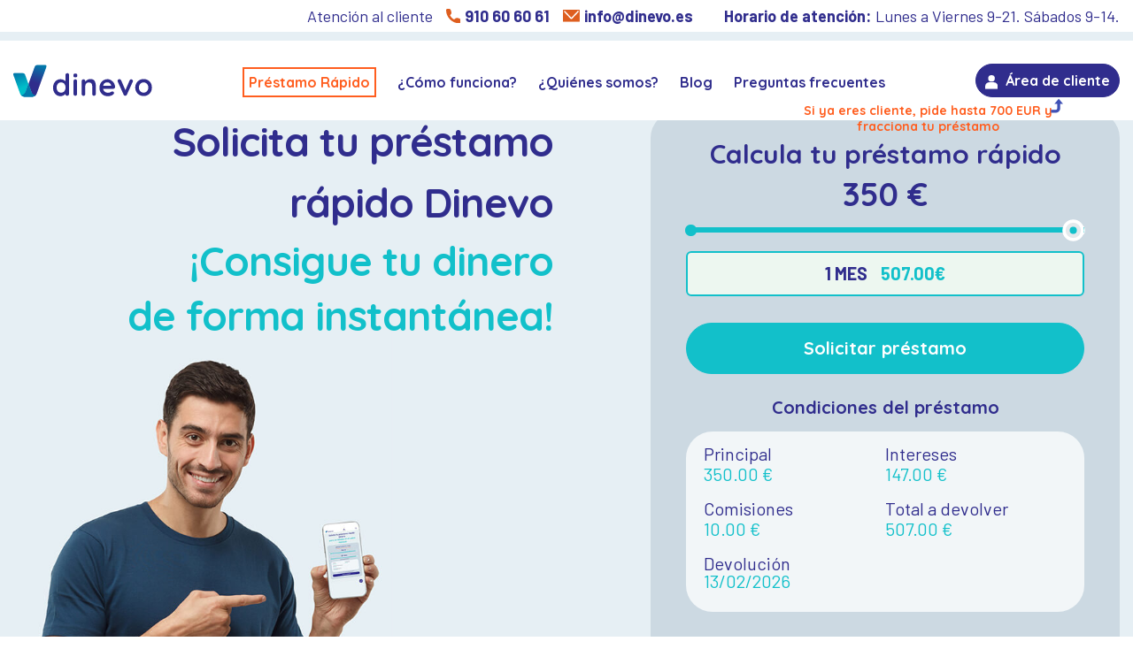

--- FILE ---
content_type: text/html; charset=UTF-8
request_url: https://dinevo.es/
body_size: 18734
content:
<!DOCTYPE html>
<html lang="es" id="top">
<head>
    <meta charset="UTF-8">
    <meta content="width=device-width, initial-scale=1.0, maximum-scale=1.0, user-scalable=0" name="viewport">
    <meta http-equiv="X-UA-Compatible" content="IE=edge">
    <title>Dinevo.es - Préstamos online, tu préstamo rápido</title>

    <meta name="msapplication-TileColor" content="#ffffff">
    <meta name="msapplication-TileImage" content="https://dinevo.es/wp-content/themes/dinevo-mkt/assets/img/favicon/ms-icon-144x144.png">
    <meta name="theme-color" content="#ffffff">

    <link rel="apple-touch-icon" sizes="57x57" href="https://dinevo.es/wp-content/themes/dinevo-mkt/assets/favicon/apple-icon-57x57.png">
    <link rel="apple-touch-icon" sizes="60x60" href="https://dinevo.es/wp-content/themes/dinevo-mkt/assets/favicon/apple-icon-60x60.png">
    <link rel="apple-touch-icon" sizes="72x72" href="https://dinevo.es/wp-content/themes/dinevo-mkt/assets/favicon/apple-icon-72x72.png">
    <link rel="apple-touch-icon" sizes="76x76" href="https://dinevo.es/wp-content/themes/dinevo-mkt/assets/favicon/apple-icon-76x76.png">
    <link rel="apple-touch-icon" sizes="114x114" href="https://dinevo.es/wp-content/themes/dinevo-mkt/assets/favicon/apple-icon-114x114.png">
    <link rel="apple-touch-icon" sizes="120x120" href="https://dinevo.es/wp-content/themes/dinevo-mkt/assets/favicon/apple-icon-120x120.png">
    <link rel="apple-touch-icon" sizes="144x144" href="https://dinevo.es/wp-content/themes/dinevo-mkt/assets/favicon/apple-icon-144x144.png">
    <link rel="apple-touch-icon" sizes="152x152" href="https://dinevo.es/wp-content/themes/dinevo-mkt/assets/favicon/apple-icon-152x152.png">
    <link rel="apple-touch-icon" sizes="180x180" href="https://dinevo.es/wp-content/themes/dinevo-mkt/assets/favicon/apple-icon-180x180.png">
    <link rel="icon" type="image/png" sizes="192x192" href="https://dinevo.es/wp-content/themes/dinevo-mkt/assets/favicon/android-icon-192x192.png">
    <link rel="icon" type="image/png" sizes="32x32" href="https://dinevo.es/wp-content/themes/dinevo-mkt/assets/favicon/favicon-32x32.png">
    <link rel="icon" type="image/png" sizes="96x96" href="https://dinevo.es/wp-content/themes/dinevo-mkt/assets/favicon/favicon-96x96.png">
    <link rel="icon" type="image/png" sizes="16x16" href="https://dinevo.es/wp-content/themes/dinevo-mkt/assets/favicon/favicon-16x16.png">
    <link rel="manifest" href="https://dinevo.es/wp-content/themes/dinevo-mkt/assets/favicon/manifest.json">

    <link rel="preconnect" href="https://fonts.googleapis.com">
    <link rel="preconnect" href="https://fonts.gstatic.com" crossorigin>
    <link href="https://fonts.googleapis.com/css2?family=Barlow:wght@400;600;700&family=Quicksand:wght@400;600;700&display=swap" rel="stylesheet">
    <link rel="stylesheet" type="text/css" href="https://dinevo.es/wp-content/themes/dinevo-mkt/assets/css/styles.css">
    <link rel="stylesheet" href="https://cdn.jsdelivr.net/bxslider/4.2.12/jquery.bxslider.css">

    <link rel="profile" href="http://gmpg.org/xfn/11">
    <link rel="pingback" href="https://dinevo.es/xmlrpc.php">
    
	<!-- Google Tag Manager -->
	<script>(function(w,d,s,l,i){w[l]=w[l]||[];w[l].push({'gtm.start':
		new Date().getTime(),event:'gtm.js'});var f=d.getElementsByTagName(s)[0],
		j=d.createElement(s),dl=l!='dataLayer'?'&l='+l:'';j.async=true;j.src=
		'https://www.googletagmanager.com/gtm.js?id='+i+dl;f.parentNode.insertBefore(j,f);
	})(window,document,'script','dataLayer','GTM-K848DT4');</script>
	<!-- End Google Tag Manager -->

    <script type="text/javascript">
	window.dataLayer = window.dataLayer || [];

	function gtag() {
		dataLayer.push(arguments);
	}

	gtag("consent", "default", {
		ad_personalization: "denied",
		ad_storage: "denied",
		ad_user_data: "denied",
		analytics_storage: "denied",
		functionality_storage: "denied",
		personalization_storage: "denied",
		security_storage: "granted",
		wait_for_update: 500,
	});
	gtag("set", "ads_data_redaction", true);
	</script>
<script type="text/javascript"
		id="Cookiebot"
		src="https://consent.cookiebot.com/uc.js"
		data-implementation="wp"
		data-cbid="bafa1c44-5311-4ead-b52f-a81af3ddda12"
						data-culture="EN"
				async	></script>
<meta name='robots' content='index, follow, max-image-preview:large, max-snippet:-1, max-video-preview:-1' />

	<!-- This site is optimized with the Yoast SEO plugin v26.7 - https://yoast.com/wordpress/plugins/seo/ -->
	<meta name="description" content="Solicita tu préstamo rápido con Dinevo. En menos de diez minutos lo tendrás en tu cuenta. ¡Solo son tres pasos!" />
	<link rel="canonical" href="https://dinevo.es/" />
	<meta property="og:locale" content="en_US" />
	<meta property="og:type" content="website" />
	<meta property="og:title" content="Dinevo.es - Préstamos online, tu préstamo rápido" />
	<meta property="og:description" content="Solicita tu préstamo rápido con Dinevo. En menos de diez minutos lo tendrás en tu cuenta. ¡Solo son tres pasos!" />
	<meta property="og:url" content="https://dinevo.es/" />
	<meta property="og:site_name" content="dinevo.es" />
	<meta property="article:modified_time" content="2023-03-23T07:44:47+00:00" />
	<meta name="twitter:card" content="summary_large_image" />
	<script type="application/ld+json" class="yoast-schema-graph">{"@context":"https://schema.org","@graph":[{"@type":"WebPage","@id":"https://dinevo.es/","url":"https://dinevo.es/","name":"Dinevo.es - Préstamos online, tu préstamo rápido","isPartOf":{"@id":"https://dinevo.es/#website"},"datePublished":"2020-07-20T11:27:33+00:00","dateModified":"2023-03-23T07:44:47+00:00","description":"Solicita tu préstamo rápido con Dinevo. En menos de diez minutos lo tendrás en tu cuenta. ¡Solo son tres pasos!","breadcrumb":{"@id":"https://dinevo.es/#breadcrumb"},"inLanguage":"en-US","potentialAction":[{"@type":"ReadAction","target":["https://dinevo.es/"]}]},{"@type":"BreadcrumbList","@id":"https://dinevo.es/#breadcrumb","itemListElement":[{"@type":"ListItem","position":1,"name":"Home"}]},{"@type":"WebSite","@id":"https://dinevo.es/#website","url":"https://dinevo.es/","name":"dinevo.es","description":"Dinevo","potentialAction":[{"@type":"SearchAction","target":{"@type":"EntryPoint","urlTemplate":"https://dinevo.es/?s={search_term_string}"},"query-input":{"@type":"PropertyValueSpecification","valueRequired":true,"valueName":"search_term_string"}}],"inLanguage":"en-US"}]}</script>
	<!-- / Yoast SEO plugin. -->


<link rel="alternate" title="oEmbed (JSON)" type="application/json+oembed" href="https://dinevo.es/wp-json/oembed/1.0/embed?url=https%3A%2F%2Fdinevo.es%2F" />
<link rel="alternate" title="oEmbed (XML)" type="text/xml+oembed" href="https://dinevo.es/wp-json/oembed/1.0/embed?url=https%3A%2F%2Fdinevo.es%2F&#038;format=xml" />
		<style>
			.lazyload,
			.lazyloading {
				max-width: 100%;
			}
		</style>
		<style id='wp-img-auto-sizes-contain-inline-css' type='text/css'>
img:is([sizes=auto i],[sizes^="auto," i]){contain-intrinsic-size:3000px 1500px}
/*# sourceURL=wp-img-auto-sizes-contain-inline-css */
</style>
<style id='wp-emoji-styles-inline-css' type='text/css'>

	img.wp-smiley, img.emoji {
		display: inline !important;
		border: none !important;
		box-shadow: none !important;
		height: 1em !important;
		width: 1em !important;
		margin: 0 0.07em !important;
		vertical-align: -0.1em !important;
		background: none !important;
		padding: 0 !important;
	}
/*# sourceURL=wp-emoji-styles-inline-css */
</style>
<style id='wp-block-library-inline-css' type='text/css'>
:root{--wp-block-synced-color:#7a00df;--wp-block-synced-color--rgb:122,0,223;--wp-bound-block-color:var(--wp-block-synced-color);--wp-editor-canvas-background:#ddd;--wp-admin-theme-color:#007cba;--wp-admin-theme-color--rgb:0,124,186;--wp-admin-theme-color-darker-10:#006ba1;--wp-admin-theme-color-darker-10--rgb:0,107,160.5;--wp-admin-theme-color-darker-20:#005a87;--wp-admin-theme-color-darker-20--rgb:0,90,135;--wp-admin-border-width-focus:2px}@media (min-resolution:192dpi){:root{--wp-admin-border-width-focus:1.5px}}.wp-element-button{cursor:pointer}:root .has-very-light-gray-background-color{background-color:#eee}:root .has-very-dark-gray-background-color{background-color:#313131}:root .has-very-light-gray-color{color:#eee}:root .has-very-dark-gray-color{color:#313131}:root .has-vivid-green-cyan-to-vivid-cyan-blue-gradient-background{background:linear-gradient(135deg,#00d084,#0693e3)}:root .has-purple-crush-gradient-background{background:linear-gradient(135deg,#34e2e4,#4721fb 50%,#ab1dfe)}:root .has-hazy-dawn-gradient-background{background:linear-gradient(135deg,#faaca8,#dad0ec)}:root .has-subdued-olive-gradient-background{background:linear-gradient(135deg,#fafae1,#67a671)}:root .has-atomic-cream-gradient-background{background:linear-gradient(135deg,#fdd79a,#004a59)}:root .has-nightshade-gradient-background{background:linear-gradient(135deg,#330968,#31cdcf)}:root .has-midnight-gradient-background{background:linear-gradient(135deg,#020381,#2874fc)}:root{--wp--preset--font-size--normal:16px;--wp--preset--font-size--huge:42px}.has-regular-font-size{font-size:1em}.has-larger-font-size{font-size:2.625em}.has-normal-font-size{font-size:var(--wp--preset--font-size--normal)}.has-huge-font-size{font-size:var(--wp--preset--font-size--huge)}.has-text-align-center{text-align:center}.has-text-align-left{text-align:left}.has-text-align-right{text-align:right}.has-fit-text{white-space:nowrap!important}#end-resizable-editor-section{display:none}.aligncenter{clear:both}.items-justified-left{justify-content:flex-start}.items-justified-center{justify-content:center}.items-justified-right{justify-content:flex-end}.items-justified-space-between{justify-content:space-between}.screen-reader-text{border:0;clip-path:inset(50%);height:1px;margin:-1px;overflow:hidden;padding:0;position:absolute;width:1px;word-wrap:normal!important}.screen-reader-text:focus{background-color:#ddd;clip-path:none;color:#444;display:block;font-size:1em;height:auto;left:5px;line-height:normal;padding:15px 23px 14px;text-decoration:none;top:5px;width:auto;z-index:100000}html :where(.has-border-color){border-style:solid}html :where([style*=border-top-color]){border-top-style:solid}html :where([style*=border-right-color]){border-right-style:solid}html :where([style*=border-bottom-color]){border-bottom-style:solid}html :where([style*=border-left-color]){border-left-style:solid}html :where([style*=border-width]){border-style:solid}html :where([style*=border-top-width]){border-top-style:solid}html :where([style*=border-right-width]){border-right-style:solid}html :where([style*=border-bottom-width]){border-bottom-style:solid}html :where([style*=border-left-width]){border-left-style:solid}html :where(img[class*=wp-image-]){height:auto;max-width:100%}:where(figure){margin:0 0 1em}html :where(.is-position-sticky){--wp-admin--admin-bar--position-offset:var(--wp-admin--admin-bar--height,0px)}@media screen and (max-width:600px){html :where(.is-position-sticky){--wp-admin--admin-bar--position-offset:0px}}

/*# sourceURL=wp-block-library-inline-css */
</style><style id='global-styles-inline-css' type='text/css'>
:root{--wp--preset--aspect-ratio--square: 1;--wp--preset--aspect-ratio--4-3: 4/3;--wp--preset--aspect-ratio--3-4: 3/4;--wp--preset--aspect-ratio--3-2: 3/2;--wp--preset--aspect-ratio--2-3: 2/3;--wp--preset--aspect-ratio--16-9: 16/9;--wp--preset--aspect-ratio--9-16: 9/16;--wp--preset--color--black: #000000;--wp--preset--color--cyan-bluish-gray: #abb8c3;--wp--preset--color--white: #ffffff;--wp--preset--color--pale-pink: #f78da7;--wp--preset--color--vivid-red: #cf2e2e;--wp--preset--color--luminous-vivid-orange: #ff6900;--wp--preset--color--luminous-vivid-amber: #fcb900;--wp--preset--color--light-green-cyan: #7bdcb5;--wp--preset--color--vivid-green-cyan: #00d084;--wp--preset--color--pale-cyan-blue: #8ed1fc;--wp--preset--color--vivid-cyan-blue: #0693e3;--wp--preset--color--vivid-purple: #9b51e0;--wp--preset--gradient--vivid-cyan-blue-to-vivid-purple: linear-gradient(135deg,rgb(6,147,227) 0%,rgb(155,81,224) 100%);--wp--preset--gradient--light-green-cyan-to-vivid-green-cyan: linear-gradient(135deg,rgb(122,220,180) 0%,rgb(0,208,130) 100%);--wp--preset--gradient--luminous-vivid-amber-to-luminous-vivid-orange: linear-gradient(135deg,rgb(252,185,0) 0%,rgb(255,105,0) 100%);--wp--preset--gradient--luminous-vivid-orange-to-vivid-red: linear-gradient(135deg,rgb(255,105,0) 0%,rgb(207,46,46) 100%);--wp--preset--gradient--very-light-gray-to-cyan-bluish-gray: linear-gradient(135deg,rgb(238,238,238) 0%,rgb(169,184,195) 100%);--wp--preset--gradient--cool-to-warm-spectrum: linear-gradient(135deg,rgb(74,234,220) 0%,rgb(151,120,209) 20%,rgb(207,42,186) 40%,rgb(238,44,130) 60%,rgb(251,105,98) 80%,rgb(254,248,76) 100%);--wp--preset--gradient--blush-light-purple: linear-gradient(135deg,rgb(255,206,236) 0%,rgb(152,150,240) 100%);--wp--preset--gradient--blush-bordeaux: linear-gradient(135deg,rgb(254,205,165) 0%,rgb(254,45,45) 50%,rgb(107,0,62) 100%);--wp--preset--gradient--luminous-dusk: linear-gradient(135deg,rgb(255,203,112) 0%,rgb(199,81,192) 50%,rgb(65,88,208) 100%);--wp--preset--gradient--pale-ocean: linear-gradient(135deg,rgb(255,245,203) 0%,rgb(182,227,212) 50%,rgb(51,167,181) 100%);--wp--preset--gradient--electric-grass: linear-gradient(135deg,rgb(202,248,128) 0%,rgb(113,206,126) 100%);--wp--preset--gradient--midnight: linear-gradient(135deg,rgb(2,3,129) 0%,rgb(40,116,252) 100%);--wp--preset--font-size--small: 13px;--wp--preset--font-size--medium: 20px;--wp--preset--font-size--large: 36px;--wp--preset--font-size--x-large: 42px;--wp--preset--spacing--20: 0.44rem;--wp--preset--spacing--30: 0.67rem;--wp--preset--spacing--40: 1rem;--wp--preset--spacing--50: 1.5rem;--wp--preset--spacing--60: 2.25rem;--wp--preset--spacing--70: 3.38rem;--wp--preset--spacing--80: 5.06rem;--wp--preset--shadow--natural: 6px 6px 9px rgba(0, 0, 0, 0.2);--wp--preset--shadow--deep: 12px 12px 50px rgba(0, 0, 0, 0.4);--wp--preset--shadow--sharp: 6px 6px 0px rgba(0, 0, 0, 0.2);--wp--preset--shadow--outlined: 6px 6px 0px -3px rgb(255, 255, 255), 6px 6px rgb(0, 0, 0);--wp--preset--shadow--crisp: 6px 6px 0px rgb(0, 0, 0);}:where(.is-layout-flex){gap: 0.5em;}:where(.is-layout-grid){gap: 0.5em;}body .is-layout-flex{display: flex;}.is-layout-flex{flex-wrap: wrap;align-items: center;}.is-layout-flex > :is(*, div){margin: 0;}body .is-layout-grid{display: grid;}.is-layout-grid > :is(*, div){margin: 0;}:where(.wp-block-columns.is-layout-flex){gap: 2em;}:where(.wp-block-columns.is-layout-grid){gap: 2em;}:where(.wp-block-post-template.is-layout-flex){gap: 1.25em;}:where(.wp-block-post-template.is-layout-grid){gap: 1.25em;}.has-black-color{color: var(--wp--preset--color--black) !important;}.has-cyan-bluish-gray-color{color: var(--wp--preset--color--cyan-bluish-gray) !important;}.has-white-color{color: var(--wp--preset--color--white) !important;}.has-pale-pink-color{color: var(--wp--preset--color--pale-pink) !important;}.has-vivid-red-color{color: var(--wp--preset--color--vivid-red) !important;}.has-luminous-vivid-orange-color{color: var(--wp--preset--color--luminous-vivid-orange) !important;}.has-luminous-vivid-amber-color{color: var(--wp--preset--color--luminous-vivid-amber) !important;}.has-light-green-cyan-color{color: var(--wp--preset--color--light-green-cyan) !important;}.has-vivid-green-cyan-color{color: var(--wp--preset--color--vivid-green-cyan) !important;}.has-pale-cyan-blue-color{color: var(--wp--preset--color--pale-cyan-blue) !important;}.has-vivid-cyan-blue-color{color: var(--wp--preset--color--vivid-cyan-blue) !important;}.has-vivid-purple-color{color: var(--wp--preset--color--vivid-purple) !important;}.has-black-background-color{background-color: var(--wp--preset--color--black) !important;}.has-cyan-bluish-gray-background-color{background-color: var(--wp--preset--color--cyan-bluish-gray) !important;}.has-white-background-color{background-color: var(--wp--preset--color--white) !important;}.has-pale-pink-background-color{background-color: var(--wp--preset--color--pale-pink) !important;}.has-vivid-red-background-color{background-color: var(--wp--preset--color--vivid-red) !important;}.has-luminous-vivid-orange-background-color{background-color: var(--wp--preset--color--luminous-vivid-orange) !important;}.has-luminous-vivid-amber-background-color{background-color: var(--wp--preset--color--luminous-vivid-amber) !important;}.has-light-green-cyan-background-color{background-color: var(--wp--preset--color--light-green-cyan) !important;}.has-vivid-green-cyan-background-color{background-color: var(--wp--preset--color--vivid-green-cyan) !important;}.has-pale-cyan-blue-background-color{background-color: var(--wp--preset--color--pale-cyan-blue) !important;}.has-vivid-cyan-blue-background-color{background-color: var(--wp--preset--color--vivid-cyan-blue) !important;}.has-vivid-purple-background-color{background-color: var(--wp--preset--color--vivid-purple) !important;}.has-black-border-color{border-color: var(--wp--preset--color--black) !important;}.has-cyan-bluish-gray-border-color{border-color: var(--wp--preset--color--cyan-bluish-gray) !important;}.has-white-border-color{border-color: var(--wp--preset--color--white) !important;}.has-pale-pink-border-color{border-color: var(--wp--preset--color--pale-pink) !important;}.has-vivid-red-border-color{border-color: var(--wp--preset--color--vivid-red) !important;}.has-luminous-vivid-orange-border-color{border-color: var(--wp--preset--color--luminous-vivid-orange) !important;}.has-luminous-vivid-amber-border-color{border-color: var(--wp--preset--color--luminous-vivid-amber) !important;}.has-light-green-cyan-border-color{border-color: var(--wp--preset--color--light-green-cyan) !important;}.has-vivid-green-cyan-border-color{border-color: var(--wp--preset--color--vivid-green-cyan) !important;}.has-pale-cyan-blue-border-color{border-color: var(--wp--preset--color--pale-cyan-blue) !important;}.has-vivid-cyan-blue-border-color{border-color: var(--wp--preset--color--vivid-cyan-blue) !important;}.has-vivid-purple-border-color{border-color: var(--wp--preset--color--vivid-purple) !important;}.has-vivid-cyan-blue-to-vivid-purple-gradient-background{background: var(--wp--preset--gradient--vivid-cyan-blue-to-vivid-purple) !important;}.has-light-green-cyan-to-vivid-green-cyan-gradient-background{background: var(--wp--preset--gradient--light-green-cyan-to-vivid-green-cyan) !important;}.has-luminous-vivid-amber-to-luminous-vivid-orange-gradient-background{background: var(--wp--preset--gradient--luminous-vivid-amber-to-luminous-vivid-orange) !important;}.has-luminous-vivid-orange-to-vivid-red-gradient-background{background: var(--wp--preset--gradient--luminous-vivid-orange-to-vivid-red) !important;}.has-very-light-gray-to-cyan-bluish-gray-gradient-background{background: var(--wp--preset--gradient--very-light-gray-to-cyan-bluish-gray) !important;}.has-cool-to-warm-spectrum-gradient-background{background: var(--wp--preset--gradient--cool-to-warm-spectrum) !important;}.has-blush-light-purple-gradient-background{background: var(--wp--preset--gradient--blush-light-purple) !important;}.has-blush-bordeaux-gradient-background{background: var(--wp--preset--gradient--blush-bordeaux) !important;}.has-luminous-dusk-gradient-background{background: var(--wp--preset--gradient--luminous-dusk) !important;}.has-pale-ocean-gradient-background{background: var(--wp--preset--gradient--pale-ocean) !important;}.has-electric-grass-gradient-background{background: var(--wp--preset--gradient--electric-grass) !important;}.has-midnight-gradient-background{background: var(--wp--preset--gradient--midnight) !important;}.has-small-font-size{font-size: var(--wp--preset--font-size--small) !important;}.has-medium-font-size{font-size: var(--wp--preset--font-size--medium) !important;}.has-large-font-size{font-size: var(--wp--preset--font-size--large) !important;}.has-x-large-font-size{font-size: var(--wp--preset--font-size--x-large) !important;}
/*# sourceURL=global-styles-inline-css */
</style>

<style id='classic-theme-styles-inline-css' type='text/css'>
/*! This file is auto-generated */
.wp-block-button__link{color:#fff;background-color:#32373c;border-radius:9999px;box-shadow:none;text-decoration:none;padding:calc(.667em + 2px) calc(1.333em + 2px);font-size:1.125em}.wp-block-file__button{background:#32373c;color:#fff;text-decoration:none}
/*# sourceURL=/wp-includes/css/classic-themes.min.css */
</style>
<link rel="https://api.w.org/" href="https://dinevo.es/wp-json/" /><link rel="alternate" title="JSON" type="application/json" href="https://dinevo.es/wp-json/wp/v2/pages/21" /><link rel="EditURI" type="application/rsd+xml" title="RSD" href="https://dinevo.es/xmlrpc.php?rsd" />
<meta name="generator" content="WordPress 6.9" />
<link rel='shortlink' href='https://dinevo.es/' />
		<script>
			document.documentElement.className = document.documentElement.className.replace('no-js', 'js');
		</script>
				<style>
			.no-js img.lazyload {
				display: none;
			}

			figure.wp-block-image img.lazyloading {
				min-width: 150px;
			}

			.lazyload,
			.lazyloading {
				--smush-placeholder-width: 100px;
				--smush-placeholder-aspect-ratio: 1/1;
				width: var(--smush-image-width, var(--smush-placeholder-width)) !important;
				aspect-ratio: var(--smush-image-aspect-ratio, var(--smush-placeholder-aspect-ratio)) !important;
			}

						.lazyload, .lazyloading {
				opacity: 0;
			}

			.lazyloaded {
				opacity: 1;
				transition: opacity 400ms;
				transition-delay: 0ms;
			}

					</style>
				<style type="text/css" id="wp-custom-css">
			:root {
  --dinevo-primary: #0bb1d4;
  --dinevo-primary-dark: #004b8d;
  --dinevo-accent: #ff7f3a;
  --dinevo-bg: #f4f8fd;
  --dinevo-card-bg: #ffffff;
  --dinevo-border: #d8e2f0;
  --dinevo-text-main: #1f2933;
  --dinevo-text-muted: #7b8794;
  --radius-lg: 16px;
  --shadow-soft: 0 10px 25px rgba(15, 23, 42, 0.08);
}

.loan-offers-dinevo {
  font-family: system-ui, -apple-system, BlinkMacSystemFont, "Segoe UI", sans-serif;
  color: var(--dinevo-text-main);
  background: var(--dinevo-bg);
  padding: 24px;
  border-radius: 20px;
}

.loan-offers-dinevo .offers-wrapper {
  width: 100%;
  max-width: 980px;
  margin: 0 auto;
}

.loan-offers-dinevo .offers-header {
  display: flex;
  justify-content: space-between;
  align-items: flex-end;
  gap: 12px;
  margin-bottom: 20px;
}

.loan-offers-dinevo .offers-title {
  font-size: 1.6rem;
  font-weight: 700;
  color: var(--dinevo-primary-dark);
}

.loan-offers-dinevo .offers-subtitle {
  font-size: 0.9rem;
  color: var(--dinevo-text-muted);
  max-width: 360px;
  text-align: right;
}

.loan-offers-dinevo .offers-grid {
  display: grid;
  grid-template-columns: repeat(auto-fit, minmax(280px, 1fr));
  gap: 20px;
}

.loan-offers-dinevo .offer-card {
  position: relative;
  background: var(--dinevo-card-bg);
  border-radius: var(--radius-lg);
  border: 1px solid var(--dinevo-border);
  box-shadow: var(--shadow-soft);
  padding: 16px 18px 14px;
  overflow: hidden;
  transition: transform 0.2s ease, box-shadow 0.2s ease, border-color 0.2s ease;
}

.loan-offers-dinevo .offer-card::before {
  content: "";
  position: absolute;
  inset: 0;
  pointer-events: none;
  background: linear-gradient(
    135deg,
    rgba(11, 177, 212, 0.07),
    rgba(255, 127, 58, 0.06)
  );
  opacity: 0;
  transition: opacity 0.25s ease;
}

.loan-offers-dinevo .offer-card:hover {
  transform: translateY(-2px);
  box-shadow: 0 16px 30px rgba(15, 23, 42, 0.12);
  border-color: rgba(11, 177, 212, 0.8);
}

.loan-offers-dinevo .offer-card:hover::before {
  opacity: 1;
}

.loan-offers-dinevo .offer-top {
  display: flex;
  justify-content: space-between;
  align-items: center;
  gap: 12px;
  margin-bottom: 12px;
}

.loan-offers-dinevo .offer-logo {
  display: flex;
  align-items: center;
  gap: 10px;
}

.loan-offers-dinevo .logo-circle {
  width: 42px;
  height: 42px;
  border-radius: 999px;
  background: linear-gradient(135deg, #0bb1d4, #004b8d);
  display: flex;
  align-items: center;
  justify-content: center;
  font-weight: 700;
  font-size: 0.95rem;
  color: #ffffff;
}

.loan-offers-dinevo .offer-name-main {
  font-size: 0.98rem;
  font-weight: 600;
}

.loan-offers-dinevo .offer-name-sub {
  font-size: 0.78rem;
  color: var(--dinevo-text-muted);
}

.loan-offers-dinevo .offer-tag {
  font-size: 0.72rem;
  padding: 4px 10px;
  border-radius: 999px;
  text-transform: uppercase;
  letter-spacing: 0.09em;
  background: rgba(11, 177, 212, 0.12);
  border: 1px solid rgba(11, 177, 212, 0.7);
  color: var(--dinevo-primary-dark);
  white-space: nowrap;
}

.loan-offers-dinevo .offer-main {
  display: flex;
  align-items: flex-end;
  gap: 18px;
  margin-bottom: 10px;
}

.loan-offers-dinevo .offer-amount {
  flex: 1.2;
}

.loan-offers-dinevo .amount-label {
  font-size: 0.75rem;
  text-transform: uppercase;
  letter-spacing: 0.12em;
  color: var(--dinevo-text-muted);
  margin-bottom: 4px;
}

.loan-offers-dinevo .amount-value {
  font-size: 1.5rem;
  font-weight: 700;
  display: flex;
  align-items: baseline;
  gap: 6px;
  color: var(--dinevo-primary-dark);
}

.loan-offers-dinevo .amount-value span {
  font-size: 0.8rem;
  font-weight: 500;
  color: var(--dinevo-text-muted);
}

.loan-offers-dinevo .interest-chip {
  flex: 1;
  padding: 9px 12px;
  border-radius: 12px;
  background: #f1fbff;
  border: 1px solid rgba(11, 177, 212, 0.45);
}

.loan-offers-dinevo .interest-label {
  font-size: 0.72rem;
  text-transform: uppercase;
  letter-spacing: 0.11em;
  color: var(--dinevo-text-muted);
  margin-bottom: 2px;
}

.loan-offers-dinevo .interest-value {
  font-size: 1.05rem;
  font-weight: 600;
  display: flex;
  justify-content: space-between;
  align-items: baseline;
}

.loan-offers-dinevo .interest-value span {
  font-size: 0.8rem;
  color: var(--dinevo-text-muted);
}

.loan-offers-dinevo .offer-meta {
  display: flex;
  justify-content: space-between;
  align-items: center;
  gap: 12px;
  margin-bottom: 6px;
}

.loan-offers-dinevo .meta-text {
  font-size: 0.8rem;
  color: var(--dinevo-text-muted);
}

.loan-offers-dinevo .cta-btn {
  border: none;
  outline: none;
  cursor: pointer;
  padding: 9px 16px;
  border-radius: 999px;
  background: linear-gradient(135deg, var(--dinevo-primary), var(--dinevo-primary-dark));
  color: #ffffff;
  font-size: 0.8rem;
  font-weight: 600;
  letter-spacing: 0.11em;
  text-transform: uppercase;
  display: inline-flex;
  align-items: center;
  gap: 6px;
  white-space: nowrap;
}

.loan-offers-dinevo .cta-btn span {
  font-size: 1rem;
  transform: translateY(1px);
}

.loan-offers-dinevo .cta-btn:hover {
  filter: brightness(1.03);
}

.loan-offers-dinevo .offer-footer {
  border-top: 1px dashed #e1e8f2;
  padding-top: 6px;
  display: flex;
  justify-content: space-between;
  gap: 10px;
}

.loan-offers-dinevo .footer-note {
  font-size: 0.7rem;
  color: var(--dinevo-text-muted);
}

.loan-offers-dinevo .footer-highlight {
  font-size: 0.7rem;
  font-weight: 600;
  text-transform: uppercase;
  letter-spacing: 0.14em;
  color: var(--dinevo-accent);
  white-space: nowrap;
}

@media (max-width: 640px) {
  .loan-offers-dinevo {
    padding: 16px;
  }
  .loan-offers-dinevo .offers-header {
    flex-direction: column;
    align-items: flex-start;
  }
  .loan-offers-dinevo .offers-subtitle {
    text-align: left;
  }
  .loan-offers-dinevo .offer-main {
    flex-direction: column;
    align-items: flex-start;
  }
  .loan-offers-dinevo .offer-meta {
    flex-direction: column;
    align-items: flex-start;
  }
  .loan-offers-dinevo .offer-footer {
    flex-direction: column;
    align-items: flex-start;
  }
}
		</style>
		</head>
<body>
	<!-- Google Tag Manager (noscript) -->
	<noscript>
		<iframe data-src="https://www.googletagmanager.com/ns.html?id=GTM-K848DT4" height="0" width="0"
				style="display:none;visibility:hidden" src="[data-uri]" class="lazyload" data-load-mode="1"></iframe>
	</noscript>
	<!-- End Google Tag Manager (noscript) -->

	
    <header class="header">
        <section class="header__top-bar d-none d-lg-block">
            <div class="container-fluid">
                <div class="header__top-bar-body">
                    Atención al cliente
                    <img data-src="https://dinevo.es/wp-content/themes/dinevo-mkt/assets/images/icons/phone.svg" alt="" class="ml-3 lazyload" src="[data-uri]">
                    <a href="tel:910 60 60 61"><b class="mx-1">910 60 60 61</b></a>
                    <img data-src="https://dinevo.es/wp-content/themes/dinevo-mkt/assets/images/icons/mail.svg" alt="" class="ml-2 lazyload" src="[data-uri]">
                    <a href="/cdn-cgi/l/email-protection#127b7c747d52767b7c77647d3c7761"><b class="mx-1"><span class="__cf_email__" data-cfemail="147d7a727b54707d7a71627b3a7167">[email&#160;protected]</span></b></a>
                    <b class="ml-6 mr-1">Horario de atención:</b> Lunes a Viernes 9-21. Sábados 9-14.                </div>
            </div>
        </section>
        <section class="header__bottom-bar">
            <div class="container-fluid">
                <div class="header__bottom-bar-body">
                    <a href="https://dinevo.es"><img data-src="https://dinevo.es/wp-content/themes/dinevo-mkt/assets/images/logo.svg" height="40" alt="Dinevo" class="d-none d-lg-block header__logo lazyload" src="[data-uri]"></a>
                    <nav class="header__nav-mobile d-lg-none">
                        <a href="https://dinevo.es"><img data-src="https://dinevo.es/wp-content/themes/dinevo-mkt/assets/images/logo.svg" height="40" alt="Dinevo" class="header__logo lazyload" src="[data-uri]"></a>
                        <a href="https://app.dinevo.es/areacliente" title="Área de cliente" class="header__dashboard-label" id="dashboard-link-mobile">
                            <img data-src="https://dinevo.es/wp-content/themes/dinevo-mkt/assets/images/icons/user-nav.svg" height="22" alt="" class="mr-lg-3 lazyload" title="Área de cliente" src="[data-uri]">
                            <span>Área cliente</span>
                        </a>
                        <a href="#top" class="header__dashboard-label d-none" title="Solicitar préstamo" id="apply-loan-link-mobile">
                            Solicitar préstamo</a>
                        <button class="hamburger">
                            <span></span>
                            <span></span>
                            <span></span>
                        </button>
                    </nav>
                    <ul id="menu-header-menu" class="menu header__nav d-none d-lg-block"><li id="menu-item-33" class="menu-item menu-item-type-post_type menu-item-object-page menu-item-home current-menu-item page_item page-item-21 current_page_item menu-item-33"><a href="https://dinevo.es/" aria-current="page">Préstamo Rápido</a></li>
<li id="menu-item-34" class="menu-item menu-item-type-post_type menu-item-object-page menu-item-34"><a href="https://dinevo.es/como-funciona/">¿Cómo funciona?</a></li>
<li id="menu-item-35" class="menu-item menu-item-type-post_type menu-item-object-page menu-item-35"><a href="https://dinevo.es/sobre-dinevo/">¿Quiénes somos?</a></li>
<li id="menu-item-36" class="menu-item menu-item-type-post_type menu-item-object-page menu-item-36"><a href="https://dinevo.es/blog/">Blog</a></li>
<li id="menu-item-37" class="menu-item menu-item-type-post_type menu-item-object-page menu-item-37"><a href="https://dinevo.es/preguntas-frecuentes-dinevo/">Preguntas frecuentes</a></li>
</ul>                    <a href="https://app.dinevo.es/areacliente" class="btn btn-primary btn_rounded px-2 px-xl-3 header__login d-none d-lg-inline" title="Área de cliente" id="dashboard-link">
                        <img data-src="https://dinevo.es/wp-content/themes/dinevo-mkt/assets/images/icons/user.svg" alt="" class="mr-1 lazyload" title="Área de cliente" src="[data-uri]">
						Área de cliente
                        <span class="header__login-text">Si ya eres cliente, <b>pide hasta 700 EUR y fracciona tu préstamo﻿</b></span>
                    </a>
                    <a href="#top" class="btn btn-outline-danger px-2 px-xl-3 d-none" title="Solicitar préstamo" id="apply-loan-link">
                        Solicitar préstamo</a>
                    <div class="header__bottom-bar-client d-lg-none">
                        Atención al cliente
                        <div class="mt-2 mb-1">
                            <a href="tel:910 60 60 61">
                                <img data-src="https://dinevo.es/wp-content/themes/dinevo-mkt/assets/images/icons/phone.svg" alt="" class="ml-lg-3 lazyload" src="[data-uri]">
                                <b class="mx-lg-1">910 60 60 61</b>
                            </a>
                        </div>
                        <div class="mb-2">
                            <a href="/cdn-cgi/l/email-protection#f990979f96b99d90979c8f96d79c8a">
                                <img data-src="https://dinevo.es/wp-content/themes/dinevo-mkt/assets/images/icons/mail.svg" alt="" class="ml-lg-2 lazyload" src="[data-uri]">
                                <b class="mx-lg-1"><span class="__cf_email__" data-cfemail="c5acaba3aa85a1acaba0b3aaeba0b6">[email&#160;protected]</span></b>
                            </a>
                        </div>
                        <b class="ml-lg-6 mr-1">Horario de atención:</b><br>Lunes a Viernes 9-21. Sábados 9-14
                    </div>
                </div>
            </div>
        </section>
    </header>
<section class="online-loans">
    <div class="online-loans_human container-fluid" style="background-image: url(https://dinevo.es/wp-content/themes/dinevo-mkt/holder.php)">
        <div class="online-loans__wrapper pt-4 pb-12 py-xl-20">
            <div class="row">
                <div class="col-12 col-lg-6">
                    <h1 class="online-loans__title">
                        Solicita tu préstamo<br class="d-none d-md-block">
                        rápido Dinevo
                        <div class="slogans">
                            <div id="slogans-1" class="slogans__slogan"></div>
                        </div>
                    </h1>
                </div>
                <div class="col-12 col-lg-6 mt-2 mt-lg-0 d-flex justify-content-center justify-content-lg-end">
					<section class="loan-calculator">
    <h3 class="loan-calculator__header">
                    Calcula tu préstamo rápido
            </h3>

    <div class="text-center">
        <span id="withdrawAmountValue"></span>
    </div>
    <div class="range 
            ">
        <input type="range" min="100" max="350" step="50"
        value="350" id="withdrawAmount" data-symbol="&euro;">
    </div>

    <input type="hidden" id="withdrawPeriod">
    <section class="installments" id="installments"></section>

    <a href="https://app.dinevo.es/"
       class="btn btn-success btn_rounded btn_big btn_block loan-calculator__button mt-5 mb-3"
       data-broker=""
       data-guid=""
       >
                    Solicitar préstamo
            </a>

    <div class="loan-calculator__subheader loan-calculator__subheader_blue mb-2 mt-2">
                    Condiciones del préstamo
            </div>

    <div class="loan-calculator__table mt-3">
        <div class="loan-calculator__row loan-calculator__row_half">
            <span class="loan-calculator__cell">Principal</span>
            <span class="loan-calculator__cell text-success"><span id="totalWithdrawAmount">200</span> &euro;</span>
        </div>
        <div class="loan-calculator__row loan-calculator__row_half">
            <span class="loan-calculator__cell">Intereses</span>
            <span class="loan-calculator__cell text-success"><span id="totalInterest">25,40</span> &euro;</span>
        </div>
        <div class="loan-calculator__row loan-calculator__row_half">
            <span class="loan-calculator__cell">Comisiones</span>
            <span class="loan-calculator__cell text-success"><span id="totalCommission">10,00</span> &euro;</span>
        </div>
        <div class="loan-calculator__row loan-calculator__row_half">
            <span class="loan-calculator__cell">Total a devolver</span>
            <span class="loan-calculator__cell text-success"><span id="totalAmount">175,40</span> &euro;</span>
        </div>
        <div class="loan-calculator__row loan-calculator__row_half">
            <span class="loan-calculator__cell">Devolución</span>
            <span class="loan-calculator__cell text-success" id="dueDate">29/06/2020</span>
        </div>
    </div>
    <div class="loan-calculator__subheader loan-calculator__subheader_blue mb-2 mt-2">
        <a href="https://dinevo.es/informacion-sobre-el-credito/">
            
                            Información sobre el préstamo rápido
                    </a>
    </div>
</section>
                </div>
            </div>
        </div>
    </div>
</section>
<section class="fast-loan-steps">
    <div class="container-fluid">
        <div class="fast-loan-steps__wrapper py-12 py-xl-20">
            <h2 class="mt-2">Obtén tu crédito rápido online en 3 pasos</h2>
            <h3>Unos minutos y... <span class="text-success d-block d-md-inline">¡Dinevo en tu cuenta! </span></h3>

            <div class="fast-loan-steps__steps mt-8 d-none d-lg-block">
                <div class="row">
                    <div class="col-12 col-lg-4">
                        <div class="fast-loan-steps__step">
                            <figure class="fast-loan-steps__figure"><img
                                        data-src="https://dinevo.es/wp-content/themes/dinevo-mkt/assets/images/request-loan1.svg"
                                        alt="" src="[data-uri]" class="lazyload"></figure>
                            <h4><b>Calcula tu préstamo rápido</b></h4>
                            <p class="text-smaller">Calcula el dinero que necesitas y completa el formulario de registro. No requiere ni
                                mucho papeleo, ni mucho tiempo.</p>
                        </div>
                    </div>
                    <div class="col-12 col-lg-4">
                        <div class="fast-loan-steps__step">
                            <figure class="fast-loan-steps__figure"><img
                                        data-src="https://dinevo.es/wp-content/themes/dinevo-mkt/assets/images/request-loan2.svg"
                                        alt="" src="[data-uri]" class="lazyload"></figure>
                            <h4><b>Solicita tu préstamo</b></h4>
                            <p class="text-smaller">Con datos esenciales, procesaremos la solicitud del crédito. En 2 minutos tendrás
                                noticias sobre la aprobación del préstamo rápido.</p>
                        </div>
                    </div>
                    <div class="col-12 col-lg-4">
                        <div class="fast-loan-steps__step">
                            <figure class="fast-loan-steps__figure"><img
                                        data-src="https://dinevo.es/wp-content/themes/dinevo-mkt/assets/images/request-loan3.svg"
                                        alt="" src="[data-uri]" class="lazyload"></figure>
                            <h4><b>Recibe tu dinero</b></h4>
                            <p class="text-smaller">Cuando aceptes el contrato del préstamo rápido, <b>emitiremos
                                la transferencia del dinero a tu cuenta</b> en menos de 10 minutos.</p>
                        </div>
                    </div>
                </div>
            </div>

            <div class="common-slider-wrapper d-lg-none">
                <div class="common-slider">
                    <div class="fast-loan-steps__step">
                        <figure class="fast-loan-steps__figure"><img
                                    data-src="https://dinevo.es/wp-content/themes/dinevo-mkt/assets/images/request-loan1.svg" alt=""
                                    height="130" src="[data-uri]" class="lazyload"></figure>
                        <p>Calcula el dinero que necesitas y completa el formulario de registro. No requiere ni
                                mucho papeleo, ni mucho tiempo.</p>
                    </div>
                    <div class="fast-loan-steps__step">
                        <figure class="fast-loan-steps__figure"><img
                                    data-src="https://dinevo.es/wp-content/themes/dinevo-mkt/assets/images/request-loan2.svg" alt=""
                                    height="130" src="[data-uri]" class="lazyload"></figure>
                        <p>Con datos esenciales, procesaremos la solicitud del crédito. En 2 minutos tendrás
                                noticias sobre la aprobación del préstamo rápido.</p>
                    </div>
                    <div class="fast-loan-steps__step">
                        <figure class="fast-loan-steps__figure"><img
                                    data-src="https://dinevo.es/wp-content/themes/dinevo-mkt/assets/images/request-loan3.svg" alt=""
                                    height="130" src="[data-uri]" class="lazyload"></figure>
                        <p>Cuando aceptes el contrato del préstamo rápido, dispondrás del dinero en tu cuenta en
                            menos de 10 minutos.</b></p>
                    </div>
                </div>
            </div>

            <a href="https://dinevo.es/como-funciona/"
               class="btn btn-primary btn_rounded btn_big btn_responsive btn_wider mt-10">Cómo funciona</a>
        </div>
    </div>
</section>
<section class="benefit">
    <div class="container-fluid">
        <div class="text-center py-12 py-xl-20">
            <h2>Benefíciate de tu primer préstamo rápido online de hasta 350€</h2>
            <h3>Disfruta de hasta 700€ si ya has solicitado otro préstamo rápido de Dinevo</h3>
            <a href="https://app.dinevo.es/" class="btn btn-orange btn_big btn_rounded btn_responsive btn_wider mt-4 mt-lg-16">Pedir préstamo rápido</a>
        </div>
    </div>
</section>
<section class="two-cols px-xl-0 px-3">
    <div class="row">
        <div class="col-lg-5 col-md-8 mx-md-auto py-xl-0 py-md-15 py-10 d-lg-flex flex-lg-column justify-content-lg-center text-lg-left text-center">
            <h2 class="h3 font-weight-bold">Confía en nuestra experiencia al solicitar tu préstamo rápido</h2>
            <h3 class="h4 text-success my-xl-4 my-2">Lo que somos</h3>
            <p>Ahora que ya sabes que Dinevo te ofrece un tipo de <strong>préstamo rápido</strong> flexible, cómodo y rápido, queremos que sepas un poco más sobre nosotros.</p>
            <p>Nuestra raíz pertenece a GF Money Oy, una empresa financiera que opera en Finlandia, Suecia y Dinamarca y que hoy, gracias a Dinevo, <strong>solventa necesidades puntuales de liquidez</strong> en el territorio español.</p>
        <p class="mb-0">Nuestro ADN tiene cuatro fundamentos básicos: la seguridad, la confianza,
la transparencia y la corresponsabilidad. Por eso, queremos serte de ayuda.</p>
        </div>
        <div class="col-lg-6 pl-lg-0 d-flex align-items-center justify-content-center">
            <picture>
                <source data-srcset="https://dinevo.es/wp-content/themes/dinevo-mkt/assets/images/lo-que-somos-lg.jpg" media="(min-width:1400px)">
                <source data-srcset="https://dinevo.es/wp-content/themes/dinevo-mkt/assets/images/lo-que-somos-md.jpg" media="(min-width:700px)">
                <img class="mw-100 lazyload" alt="" data-src="https://dinevo.es/wp-content/themes/dinevo-mkt/assets/images/lo-que-somos.jpg" src="[data-uri]" style="--smush-placeholder-width: 450px; --smush-placeholder-aspect-ratio: 450/300;">
            </picture>
        </div>
    </div>
    <div class="row flex-row-reverse">
        <div class="col-lg-5 col-md-8 mx-md-auto py-xl-0 py-md-15 py-10 d-lg-flex flex-lg-column justify-content-lg-center text-lg-left text-center">
            <h3 class="h4 text-success mb-xl-4 mb-2">Lo que perseguimos</h3>
            <p>Con la veteranía que nos precede, nuestro objetivo ahora es asentarnos en el mercado con esta forma de financiación ágil, sencilla, responsable y sin letra pequeña: el <strong>préstamo rápido online</strong>.</p>
            <p>Ten en mente que nuestro préstamo rápido no pretende ni debe ser una solución para
problemas graves de financiación. No obstante, queremos ser una <strong>alternativa a la banca
tradicional</strong> y que tú, como usuario, seas el responsable de autogestionar tu dinero en
pocos minutos y desde cualquier parte.</p>
            <div class="mt-xl-4"><a href="https://app.dinevo.es/" class="btn btn-primary btn_rounded btn_big">Solicita tu préstamo rápido</a></div>
        </div>
        <div class="col-lg-6 pr-lg-0 mb-lg-0 mb-12 d-flex align-items-center justify-content-center">
            <picture>
                <source data-srcset="https://dinevo.es/wp-content/themes/dinevo-mkt/assets/images/lo-que-perseguimos-lg.jpg" media="(min-width:1400px)">
                <source data-srcset="https://dinevo.es/wp-content/themes/dinevo-mkt/assets/images/lo-que-perseguimos-md.jpg" media="(min-width:700px)">
                <img class="mw-100 lazyload" alt="" data-src="https://dinevo.es/wp-content/themes/dinevo-mkt/assets/images/lo-que-perseguimos.jpg" src="[data-uri]" style="--smush-placeholder-width: 450px; --smush-placeholder-aspect-ratio: 450/300;">
            </picture>
        </div>
    </div>
</section><section class="reasons-steps-etc">
    <div class="container-fluid">

            <div class="credit-return__wrapper py-12 py-xl-20 text-center">
                <h2 class="credit-return__title col-12 mb-4">Nuestros principios</h2>
                <p class="col-lg-8 mx-lg-auto col-12">
                Para nosotros es fundamental que te sientas protegido y seguro como
usuario en todo momento a la hora de solicitar un préstamo. Por esta razón
estamos adheridos a AEMIP y a su código de buenas prácticas.
                </p>
                <img data-src="https://dinevo.es/wp-content/themes/dinevo-mkt/assets/images/responsibility1.svg" alt="Financiación responsable" src="[data-uri]" class="lazyload">
                <div class="row credit-return__row d-none d-lg-flex">
                    <div class="col-12 col-lg-4 pl-lg-0">
                        <section class="credit-return__section credit-return__section_first">
                            <p>Como somos conscientes de que un
imprevisto puede comprometer tus
planes, nuestros compromiso
contigo se basa en la <strong>flexibilidad y
sensibilidad</strong> frente a cualquier
situación de vulnerabilidad. Por lo
tanto, te invitamos a que, con total
confianza, nos comuniques la
situación para prorrogar o aplazar el
pago de tu préstamo rápido.</p>
                        </section>
                    </div>
                    <div class="col-12 col-lg-4 pl-lg-0">
                        <section class="credit-return__section credit-return__section_mid">
                            <p>Del mismo modo, contamos con tu
honestidad y disponibilidad para
poner soluciones y que la
<strong>corresponsabilidad</strong> nos lleve a
ambos a buen puerto.</p>
                        </section>
                    </div>
                    <div class="col-12 col-lg-4 mt-5 mt-lg-0 pr-lg-0">
                        <section class="credit-return__section credit-return__section_last">
                            <p>Como no podría ser de otra manera,
                            <strong>nos oponemos</strong> frontalmente a la
concesión de préstamos rápidos
cuya finalidad fomente o esté
relacionada con <strong>juego online y las
casas de apuestas.</strong></p>
                        </section>
                    </div>
                </div>

                <div class="common-slider-wrapper common-slider-wrapper_inverse d-lg-none">
                    <div class="common-slider">
                        <div>
                            <div class="credit-return__section credit-return__section_first pb-10">
                                <p>
                                Elige bien la cantidad. Solicita tu crédito rápido solo por la cantidad que realmente necesites, y siendo consciente de si podrás cumplir el plazo de devolución que selecciones.
                                </p>
                            </div>
                        </div>
                        <div>
                            <div class="credit-return__section credit-return__section_mid pb-10">
                                <p>
                                Ten siempre en cuenta cuál es tu capacidad financiera. En el caso de que tengas otro préstamo activo, nuestra recomendación es que no solicites otro a menos que tengas la seguridad de poder hacerte cargo de ambos.
                                </p>
                            </div>
                        </div>
                        <div>
                            <div class="credit-return__section credit-return__section_last pb-10">
                                <p>
                                La comunicación es la base de cualquier relación, si surgen problemas a la hora de devolver el préstamo, ¡cuéntanoslo! y veremos la mejor manera de ayudarte.
                                </p>
                            </div>
                        </div>
                    </div>
                </div>

            </div>
        
    </div>
</section><section class="clients-feedback-gray">
    <div class="container-fluid">
        <div class="clients-feedback__wrapper py-12 py-xl-20">
            <h2 class="text-md-center">¿Qué opinan nuestros clientes?</h2>
            <div class="row my-2 my-lg-10">
                <div class="col-12 col-lg-6 mt-4 mt-md-8 mt-lg-0 mb-4 mb-lg-0 order-1 order-lg-0">
                    <div class="slider-wrapper">
                        <div class="slider1" id="slider1"></div>
                    </div>
                </div>
                <div class="col-12 col-lg-6 mt-4 mt-lg-0 order-0  order-lg-1">
                <h3 class="mb-3 mb-lg-7">
                                            Dinevo y la corresponsabilidad
                                    </h3>

                    
                     
                        <p>Estamos aquí por ti y te tenemos en cuenta. En Dinevo <b>cubrimos una necesidad de liquidez
                        puntual</b>, pero el <strong>préstamo rápido</strong> online no es una alternativa para problemas graves de
                        ﬁnanciación. </p>
                        <p>Por eso, te animamos a <b>ser realista</b> con las cantidades y con los plazos de devolución. También
                        nosotros te ayudaremos a encontrar la <b>mejor solución para ti.</b></p>
                    
                </div>
            </div>
            <div class="text-center">
                                    <a href="https://dinevo.es/sobre-dinevo/"class="btn btn-success btn_rounded btn_big btn_responsive btn_wider">Conócenos</a>
                                
            </div>
        </div>
    </div>
</section><section class="two-cols px-xl-0 px-3 bg-primary">
    <div class="row">
        <div class="text-white col-lg-5 col-md-8 mx-md-auto py-xl-0 py-md-15 py-10 d-lg-flex flex-lg-column justify-content-lg-center text-lg-left text-center">
            <h2 class="h3 font-weight-bold mb-4">¿Qué es un préstamo rápido?</h2>
            <p>
                Es sencillo. Tú necesitas un ingreso extra para afrontar ese gasto que
                no puede esperar y nosotros te lo proporcionamos en un <strong>tiempo récord</strong>.
            </p>
            <p>
                Un préstamo rápido online se caracteriza por tratarse de cantidades
                pequeñas, en nuestro caso desde 100 €. <strong>La documentación que
                necesitas proporcionar es mínima</strong>, lo que ayuda a agilizar el trámite.
            </p>
            <p class="mb-0">
                En sólo 2 minutos sabrás si aprobamos tu préstamo rápido y puedes
                <strong>disfrutar inmediatamente del dinero</strong> con todas nuestras garantías de
                seguridad y privacidad.
            </p>
            <div class="mt-xl-4 mt-5"><a href="https://app.dinevo.es/" class="btn btn-orange btn_rounded btn_big">Solicita tu préstamo rápido</a></div>
        </div>
        <div class="col-lg-6 pl-lg-0 mb-lg-0 mb-12 d-flex align-items-center justify-content-center">
            <picture>
                <source data-srcset="https://dinevo.es/wp-content/themes/dinevo-mkt/assets/images/que-es-un-prestamo-rapido-lg.jpg" media="(min-width:1400px)">
                <source data-srcset="https://dinevo.es/wp-content/themes/dinevo-mkt/assets/images/que-es-un-prestamo-rapido-md.jpg" media="(min-width:700px)">
                <img class="mw-100 lazyload" alt="" data-src="https://dinevo.es/wp-content/themes/dinevo-mkt/assets/images/que-es-un-prestamo-rapido.jpg" src="[data-uri]" style="--smush-placeholder-width: 450px; --smush-placeholder-aspect-ratio: 450/300;">
            </picture>
        </div>
    </div>
</section><section class="four-cols-wrapper">
    <div class="container-fluid py-12 py-xl-20">
        <h2 class="text-center mb-md-15 mb-6">¿Por qué elegir nuestro préstamo rápido?</h2>
        <div class="row">
            <div class="col-xl-3 col-lg-5 col-md-6 col-sm-8 mx-sm-auto">
                
                    <div class="top-icon mx-auto rounded-circle bg-white d-flex justify-content-center align-items-center position-relative">
                        <picture>
                            <source data-srcset="https://dinevo.es/wp-content/themes/dinevo-mkt/assets/images/respuesta-rapida.png" media="(min-width:768px)">
                            <img data-src="https://dinevo.es/wp-content/themes/dinevo-mkt/assets/images/respuesta-rapida-2.png" alt="" src="[data-uri]" class="lazyload" style="--smush-placeholder-width: 60px; --smush-placeholder-aspect-ratio: 60/60;">
                        </picture>
                    </div>
                    <div class="gray-col text-center p-sm-7 p-5">
                        <h3 class="h5 font-weight-bold mb-3">Respuesta <br class="d-none d-lg-block">rápida</h3>
                        <p>
                            En sólo dos minutos te
                            diremos si tu préstamo ha
                            sido concedido. ¡Menos
                            de lo que tardas en
                            prepararte un café!
                        </p>
                    </div>
                
            </div>
            <div class="col-xl-3 col-lg-5 col-md-6 col-sm-8 mx-sm-auto">
                
                <div class="top-icon mx-auto rounded-circle bg-white d-flex justify-content-center align-items-center position-relative">
                    <picture>
                        <source data-srcset="https://dinevo.es/wp-content/themes/dinevo-mkt/assets/images/tramite-sencillo.png" media="(min-width:768px)">
                        <img data-src="https://dinevo.es/wp-content/themes/dinevo-mkt/assets/images/tramite-sencillo-2.png" alt="" src="[data-uri]" class="lazyload" style="--smush-placeholder-width: 60px; --smush-placeholder-aspect-ratio: 60/60;">
                    </picture>
                </div>
                <div class="gray-col text-center p-sm-7 p-5">
                    <h3 class="h5 font-weight-bold mb-3">Trámite <br class="d-none d-lg-block">sencillo</h3>
                    <p>
                    Olvídate de papeleos, quebraderos de cabeza y largas esperas. Nunca pedir un préstamo fue
tan rápido.
                    </p>
                </div>
            </div>
            <div class="col-xl-3 col-lg-5 col-md-6 col-sm-8 mx-sm-auto">
                
                <div class="top-icon mx-auto rounded-circle bg-white d-flex justify-content-center align-items-center position-relative">
                    <picture>
                        <source data-srcset="https://dinevo.es/wp-content/themes/dinevo-mkt/assets/images/seguridad-garantizada.png" media="(min-width:768px)">
                        <img data-src="https://dinevo.es/wp-content/themes/dinevo-mkt/assets/images/seguridad-garantizada-2.png" alt="" src="[data-uri]" class="lazyload" style="--smush-placeholder-width: 60px; --smush-placeholder-aspect-ratio: 60/60;">
                    </picture>
                </div>
                <div class="gray-col text-center p-sm-7 p-5">
                    <h3 class="h5 font-weight-bold mb-3">Seguridad <br class="d-none d-lg-block">garantizada</h3>
                    <p>
                    Tus datos están a buen recaudo con nosotros y sólo te pediremos lo necesario para aceptar
tu préstamo con total fiabilidad.
                    </p>
                </div>
            </div>
            <div class="col-xl-3 col-lg-5 col-md-6 col-sm-8 mx-sm-auto">
                
                <div class="top-icon mx-auto rounded-circle bg-white d-flex justify-content-center align-items-center position-relative">
                    <picture>
                        <source data-srcset="https://dinevo.es/wp-content/themes/dinevo-mkt/assets/images/el-prestamo-rapido-mas-sencillo.png" media="(min-width:768px)">
                        <img data-src="https://dinevo.es/wp-content/themes/dinevo-mkt/assets/images/el-prestamo-rapido-mas-sencillo-2.png" alt="" src="[data-uri]" class="lazyload" style="--smush-placeholder-width: 60px; --smush-placeholder-aspect-ratio: 60/60;">
                    </picture>
                </div>
                <div class="gray-col text-center p-sm-7 p-5">
                    <h3 class="h5 font-weight-bold mb-3">El préstamo rápido <br class="d-none d-lg-block">más flexible</h3>
                    <p>
                    Disfruta de las facilidades únicas en el mercado que ofrecemos para el reembolso de tu
préstamo.
                    </p>
                </div>
            </div>
        </div>
    </div>
</section><section class="diff-height px-xl-0 px-3">
    
        <div class="row pb-lg-30 pb-12">
            <div class="col-xl-5 col-lg-5 text-lg-right text-center">
                <picture>
                    <source data-srcset="https://dinevo.es/wp-content/themes/dinevo-mkt/assets/images/desde-donde-puedo-solicitar-un-prestamo-rapido.jpg" media="(min-width:1400px)">
                    <source data-srcset="https://dinevo.es/wp-content/themes/dinevo-mkt/assets/images/desde-donde-puedo-solicitar-un-prestamo-rapido-2.jpg" media="(min-width:700px)">
                    <img class="mw-100 lazyload" data-src="https://dinevo.es/wp-content/themes/dinevo-mkt/assets/images/desde-donde-puedo-solicitar-un-prestamo-rapido-3.jpg" alt="" src="[data-uri]" style="--smush-placeholder-width: 450px; --smush-placeholder-aspect-ratio: 450/300;">
                </picture>
            </div>
            <div class="content col-xl-7 col-lg-7 py-10">
                <div class="col-xl-8 mx-xl-auto col-lg-8 offset-lg-2 text-lg-left text-center">
                    <h2 class="mb-4">¿Desde dónde puedo solicitar un préstamo rápido?</h2>
                    <p>Mientras estés <strong>dentro de España</strong> podrás hacerlo desde
cualquier lugar y dispositivo.</p>
<p class="mb-0">No importa si es un móvil, una tablet, un portátil o un
ordenador de sobremesa: pide tu préstamo como te sea más
cómodo y en 2 minutos sabrás si te ha sido concedido.</p>
                </div>
            </div>
        </div>
    
</section><section class="two-cols px-xl-0 px-3">
    <div class="row">
        <div class="col-lg-5 col-md-8 mx-md-auto py-xl-0 py-md-15 py-10 d-lg-flex flex-lg-column justify-content-lg-center text-lg-left text-center">
            <h2 class="h3 font-weight-bold mb-4">Disfruta de la cuota más flexible del mercado</h2>
            <h3 class="h4 text-success font-weight-bold mb-5">¡Hasta 120 días de devolución!</h3>
            <p>
                Si ya eres cliente nuestro y dependiendo de la cantidad que
                solicites, podrás disponer de <strong>hasta cuatro meses</strong> para
                devolver tu préstamo.
            </p>
            <p>
                Sólo <strong>Dinevo</strong> te ofrece tantas facilidades.
            </p>
            <div class="mt-xl-4 mt-5"><a href="https://app.dinevo.es/" class="btn btn-orange btn_rounded btn_big">Solicita tu préstamo rápido</a></div>
        </div>
        <div class="col-lg-6 pl-lg-0 mb-lg-0 mb-12 d-flex align-items-center justify-content-center">
            <picture>
                <source data-srcset="https://dinevo.es/wp-content/themes/dinevo-mkt/assets/images/disfruta-de-la-cuota-mas-flexible.jpg" media="(min-width:1400px)">
                <source data-srcset="https://dinevo.es/wp-content/themes/dinevo-mkt/assets/images/disfruta-de-la-cuota-mas-flexible-2.jpg" media="(min-width:700px)">
                <img class="mw-100 lazyload" alt="" data-src="https://dinevo.es/wp-content/themes/dinevo-mkt/assets/images/disfruta-de-la-cuota-mas-flexible-3.jpg" src="[data-uri]" style="--smush-placeholder-width: 450px; --smush-placeholder-aspect-ratio: 450/299;">
            </picture>
        </div>
    </div>
</section><section class="rounded-boxes">
    <div class="container-fluid py-xl-20 py-12">
        <div class="row">
            <div class="col-lg-6 col-md-8 mx-md-auto mb-lg-0 mb-5">
                <div class="rounded-boxes-box">
                    <div class="heading h-35 py-4 d-flex align-items-center justify-content-center text-center px-3">
                        <h2>¿Cómo devolver tu préstamo?</h2>
                    </div>
                    <div class="content p-5">
                        <p>El proceso de devolución es súper sencillo. Solo tienes que acceder a tu
                            área de cliente y solicitarlo a través de tarjeta bancaria. Este
                            procedimiento no supone ningún coste adicional y una vez efectuado
                            <strong>podrás solicitar un nuevo préstamo rápido</strong>, esta vez de hasta 700€.</p>
                        <p>
                            También podrás realizar una transferencia desde tu entidad bancaria a
                            nuestra cuenta. Para ello, recuerda cerciorarte de que indicas
                            correctamente el número de préstamo y que la cantidad es correcta. En
                            última instancia, envía el justificante de pago a <span class="text-orange font-weight-bold"><a href="/cdn-cgi/l/email-protection" class="__cf_email__" data-cfemail="fc95929a93bc989592998a93d2998f">[email&#160;protected]</a></span> y tu
                            préstamo habrá sido liquidado.
                        </p>
                    </div>
                </div>
            </div>
            <div class="col-lg-6 col-md-8 mx-md-auto">
                <div class="rounded-boxes-box">
                    <div class="heading h-35 py-4 d-flex align-items-center justify-content-center text-center px-3">
                        <h2>¿Qué hago si tengo un problema con mi préstamo rápido?</h2>
                    </div>
                    <div class="content p-5">
                        <p>Si te encuentras con algún tipo de obstáculo a la hora de solicitar tu
                            préstamo rápido, <strong>ponte en contacto con nosotros</strong> a través de
                            <span class="text-orange font-weight-bold"><a href="/cdn-cgi/l/email-protection" class="__cf_email__" data-cfemail="fc95929a93bc989592998a93d2998f">[email&#160;protected]</a></span> o el teléfono de atención al cliente 910 60 60 61.</p>
                        <p>
                            Estaremos encantados de atenderte para solucionar tu problema tanto
                            en la fase de solicitud de tu préstamo como cuando haya sido aprobado.
                        </p>
                        <p>
                            Por otro lado, si surgiese algún inconveniente por el cual no pudieses
                            afrontar el reembolso del dinero del préstamo, es muy importante que te
                            pongas en contacto con nosotros para abordar el problema de la mejor
                            manera posible.
                        </p>
                    </div>
                </div>
            </div>
        </div>
    </div>
</section><section class="faqs">
    <div class="container-fluid">
        <div class="faqs__wrapper py-12 py-xl-20">
            <h2 class="faqs__header mb-3">Preguntas frecuentes sobre nuestro préstamo rápido</h2>

            <div class="faqs__items">
                <div class="faqs__item">
                    <h3 class="faqs__item-caption">¿Qué requisitos tengo que cumplir
para obtener un préstamo rápido?</h3>
                    <p class="faqs__item-text">Debes tener entre <strong>18 y 70 años y poseer DNI/NIE vigente</strong>. También es
imprescindible contar con ingresos regulares y una cuenta bancaria
disponible en España.</p>
                </div>
                <div class="faqs__item">
                    <h3 class="faqs__item-caption">¿Qué documentación necesito?</h3>
                    <p class="faqs__item-text">Solo te pediremos un DNI/NIE, el número de tu banca online donde
recibas tus ingresos habitualmente y los datos de tu tarjeta bancaria.
<strong>No realizaremos ninguna acción sin tu consentimiento</strong>. Con el
mínimo papeleo, con seguridad y rapidez, dispondrás de tu préstamo
rápido en la cuenta en unos minutos.</p>
                </div>
                <div class="faqs__item">
                    <h3 class="faqs__item-caption">Me pide que introduzca datos de
mi banca online, ¿puedo confiar?</h3>
                    <p class="faqs__item-text">Te garantizamos que el tratamiento de tus datos es <strong>completamente
seguro</strong>. Una vez introducidos los datos, nuestra tecnología estudiará
la aceptación de tu préstamo en 2 minutos.</p>
                </div>
                <div class="faqs__item">
                    <h3 class="faqs__item-caption">¿Puedo pedir el préstamo que quiera?</h3>
                    <p class="faqs__item-text">El dinero que solicites tiene que ser <strong>múltiplo de 50€</strong>. La primera cantidad
podrá llegar hasta los 300€, y de 700€ cuando ya hayas solicitado
otro préstamo rápido Dinevo.</p>
                </div>
                <div class="faqs__item">
                    <h3 class="faqs__item-caption">¿Cómo puedo devolver mi préstamo?</h3>
                    <p class="faqs__item-text">En cualquier momento, <strong>a través de tu área de cliente</strong>. Hay dos opciones
disponibles: mediante tarjeta de débito o por transferencia. Las
dos permiten pagar el préstamo en su totalidad, por lo que existe la
posibilidad de solicitar otro préstamo mayor inmediatamente después.</p>
                </div>
                <div class="faqs__item">
                    <h3 class="faqs__item-caption">¿Cómo y cuándo puedo extender el
plazo de devolución de mi préstamo?</h3>
                    <p class="faqs__item-text">La extensión solo puede solicitarse antes o en la fecha del vencimiento
del mismo. Podrás llevarla a cabo <strong>desde 3 días antes de la fecha
fijada, hasta el mismo día del vencimiento</strong>. A partir del día inmediatamente
posterior, no podrá llevarse a cabo esta acción. Por tanto, si
prevés que vas a tener dificultades para proceder a la devolución del
préstamo en la fecha indicada, solicita la extensión en el área de cliente.
La devolución <strong>podrá ser prorrogada en 30 días</strong>.</p>
                </div>
                <div class="faqs__item">
                    <h3 class="faqs__item-caption">¿Qué debo hacer si no puedo pagar?</h3>
                    <p class="faqs__item-text">Ante todo, comunicarlo. Si no puedes reembolsar el dinero del préstamo
rápido ni solicitar un aplazamiento, la mejor opción es que nos lo
comuniques a <strong><span class="text-orange"><a href="/cdn-cgi/l/email-protection" class="__cf_email__" data-cfemail="244d4a424b64404d4a41524b0a4157">[email&#160;protected]</a></span> y que juntos busquemos una solución</strong>.
En caso de no hacernos saber esta situación, se generarán intereses
de demora por impago. Por eso te animamos a que seas responsable y
nos lo comuniques. Te ayudaremos.</p>
                </div>

                <a href="https://dinevo.es/preguntas-frecuentes-dinevo/"
				   class="btn btn-orange btn_big btn_rounded btn_block mt-12">Más preguntas frecuentes</a>
            </div>
        </div>
    </div>
</section>
<section class="request-fast-loan">
    <div class="container-fluid">
        <div class="request-fast-loan__wrapper mt-6 mb-6 mb-lg-16">
            <a href="https://app.dinevo.es/"
			   class="btn btn-primary btn-block btn_rounded btn_big btn_block">Solicitar préstamo rápido</a>
        </div>
    </div>
</section><footer class="footer">
        <div class="container-fluid">
            <div class="row">
                <div class="col-12 col-lg-3">
                    <img data-src="https://dinevo.es/wp-content/themes/dinevo-mkt/assets/images/logo.svg" alt="Dinevo" class="footer__logo lazyload" src="[data-uri]">
                    <nav class="footer__social-icons">
                                                <a href="https://www.facebook.com/Dinevo-102836451514705/" target="_blank" class="footer__social-icon"><img
                            data-src="https://dinevo.es/wp-content/themes/dinevo-mkt/assets/images/icons/facebook.svg" alt="" src="[data-uri]" class="lazyload"></a>
                                                                        <a href="https://www.instagram.com/dinevo.es/" target="_blank" class="footer__social-icon ml-3"><img
                            data-src="https://dinevo.es/wp-content/themes/dinevo-mkt/assets/images/icons/instagram.svg" alt="" src="[data-uri]" class="lazyload"></a>
                                            </nav>
                </div>
                <div class="col-12 col-lg-3">
                    <b class="footer__caption">Información</b>
                    <ul id="menu-footer-menu" class="menu footer__nav"><li id="menu-item-72" class="menu-item menu-item-type-post_type menu-item-object-page menu-item-72"><a href="https://dinevo.es/politica-de-privacidad/">Política de privacidad</a></li>
<li id="menu-item-71" class="menu-item menu-item-type-post_type menu-item-object-page menu-item-71"><a href="https://dinevo.es/aviso-legal/">Aviso legal</a></li>
<li id="menu-item-70" class="menu-item menu-item-type-post_type menu-item-object-page menu-item-70"><a href="https://dinevo.es/politica-de-cookies/">Política de cookies</a></li>
<li id="menu-item-69" class="menu-item menu-item-type-post_type menu-item-object-page menu-item-69"><a href="https://dinevo.es/condiciones-del-prestamo/">Condiciones del préstamo</a></li>
<li id="menu-item-68" class="menu-item menu-item-type-post_type menu-item-object-page menu-item-68"><a href="https://dinevo.es/informacion-sobre-el-credito/">Información sobre el crédito</a></li>
<li id="menu-item-627" class="menu-item menu-item-type-custom menu-item-object-custom menu-item-627"><a href="https://dinevo.es/wp-content/uploads/2021/07/formulario-de-desestimiento.docx">Formulario de desestimiento</a></li>
<li id="menu-item-2294" class="menu-item menu-item-type-post_type menu-item-object-page menu-item-2294"><a href="https://dinevo.es/politica-de-reclamaciones/">Política de reclamaciones</a></li>
</ul>                </div>
                <div class="col-12 col-lg-3">
                    <b class="footer__caption">Ayuda</b>
                    <ul id="menu-footer-menu-help" class="menu footer__nav"><li id="menu-item-51" class="menu-item menu-item-type-post_type menu-item-object-page menu-item-51"><a href="https://dinevo.es/preguntas-frecuentes-dinevo/">Preguntas frecuentes</a></li>
<li id="menu-item-56" class="menu-item menu-item-type-post_type menu-item-object-page menu-item-56"><a href="https://dinevo.es/como-funciona/">¿Cómo funciona?</a></li>
<li id="menu-item-2142" class="menu-item menu-item-type-post_type menu-item-object-page menu-item-2142"><a href="https://dinevo.es/prestamos-rapidos/">Préstamos rápidos</a></li>
<li id="menu-item-2143" class="menu-item menu-item-type-post_type menu-item-object-page menu-item-2143"><a href="https://dinevo.es/pide-tu-mini-prestamo/">Mini préstamos</a></li>
<li id="menu-item-2144" class="menu-item menu-item-type-post_type menu-item-object-page menu-item-2144"><a href="https://dinevo.es/prestamos-personales/">Préstamos personales</a></li>
<li id="menu-item-2145" class="menu-item menu-item-type-post_type menu-item-object-page menu-item-2145"><a href="https://dinevo.es/prestamos-online/">Préstamos online</a></li>
</ul>                </div>
                <div class="col-12 col-lg-3">
                    <b class="footer__caption">Atención al cliente</b>
                    <ul class="footer__nav">
                        <li><a href="/cdn-cgi/l/email-protection#cea7a0a8a18eaaa7a0abb8a1e0abbd"><span class="__cf_email__" data-cfemail="e980878f86a98d80878c9f86c78c9a">[email&#160;protected]</span></a></li>
                    </ul>

                    <b class="footer__caption  mt-3">Horario de atención al cliente:</b>
                    <p class="footer__text">Lunes a Viernes 9-21. Sábados 9-14.<br>
                        <a href="tel:910 60 60 61">910 60 60 61</a>
                    </p>
                    <p class="mb-0">
                        <a href="https://dinevo.es/prestamo-100-euros/">Préstamo de 100 euros</a>
                    </p>
                    <p class="mb-0">
                        <a href="https://dinevo.es/prestamo-300-euros/">Préstamo de 300 euros</a>
                    </p>
                    <p class="mb-0">
                        <a href="https://dinevo.es/credito-rapido/">Crédito rápido</a>
                    </p>
                    <p>
                        <a href="https://dinevo.es/credito-5-minutos/">Crédito en 5 minutos</a>
                    </p>
                </div>
            </div>
        </div>
    </footer>

    <script data-cfasync="false" src="/cdn-cgi/scripts/5c5dd728/cloudflare-static/email-decode.min.js"></script><script defer src="https://code.jquery.com/jquery-3.4.1.min.js"></script>
    <script defer src="https://cdnjs.cloudflare.com/ajax/libs/popper.js/1.14.3/umd/popper.min.js"></script>
    <script defer src="https://stackpath.bootstrapcdn.com/bootstrap/4.3.1/js/bootstrap.min.js"></script>
    <script defer src="https://cdnjs.cloudflare.com/ajax/libs/bxslider/4.2.12/jquery.bxslider.min.js"></script>
    <script defer src="https://dinevo.es/wp-content/themes/dinevo-mkt/assets/js/main.js?time=1768368755"></script>

<script>
<!--
jQuery(function(){
    jQuery(document).scroll(function(e){
        let dashboardLink = $("#dashboard-link");
        let applyLoanLink = $("#apply-loan-link");
        let dashboardLinkMobile = $("#dashboard-link-mobile");
        let applyLoanLinkMobile = $("#apply-loan-link-mobile");

        if (parseInt(window.scrollY) > 700) {
            applyLoanLink.addClass('d-lg-inline');
            dashboardLink.removeClass('d-lg-inline');

            applyLoanLinkMobile.removeClass('d-none');
            dashboardLinkMobile.addClass('d-none');
        } else {
            applyLoanLink.removeClass('d-lg-inline');
            dashboardLink.addClass('d-lg-inline');

            applyLoanLinkMobile.addClass('d-none');
            dashboardLinkMobile.removeClass('d-none');
        }
   });
});
-->
</script>

    <script type="speculationrules">
{"prefetch":[{"source":"document","where":{"and":[{"href_matches":"/*"},{"not":{"href_matches":["/wp-*.php","/wp-admin/*","/wp-content/uploads/*","/wp-content/*","/wp-content/plugins/*","/wp-content/themes/dinevo-mkt/*","/*\\?(.+)"]}},{"not":{"selector_matches":"a[rel~=\"nofollow\"]"}},{"not":{"selector_matches":".no-prefetch, .no-prefetch a"}}]},"eagerness":"conservative"}]}
</script>
<script type="text/javascript" src="https://dinevo.es/wp-includes/js/comment-reply.min.js?ver=6.9" id="comment-reply-js" async="async" data-wp-strategy="async" fetchpriority="low"></script>
<script type="text/javascript" id="smush-lazy-load-js-before">
/* <![CDATA[ */
var smushLazyLoadOptions = {"autoResizingEnabled":false,"autoResizeOptions":{"precision":5,"skipAutoWidth":true}};
//# sourceURL=smush-lazy-load-js-before
/* ]]> */
</script>
<script type="text/javascript" src="https://dinevo.es/wp-content/plugins/wp-smushit/app/assets/js/smush-lazy-load.min.js?ver=3.23.1" id="smush-lazy-load-js"></script>
<script id="wp-emoji-settings" type="application/json">
{"baseUrl":"https://s.w.org/images/core/emoji/17.0.2/72x72/","ext":".png","svgUrl":"https://s.w.org/images/core/emoji/17.0.2/svg/","svgExt":".svg","source":{"concatemoji":"https://dinevo.es/wp-includes/js/wp-emoji-release.min.js?ver=6.9"}}
</script>
<script type="module">
/* <![CDATA[ */
/*! This file is auto-generated */
const a=JSON.parse(document.getElementById("wp-emoji-settings").textContent),o=(window._wpemojiSettings=a,"wpEmojiSettingsSupports"),s=["flag","emoji"];function i(e){try{var t={supportTests:e,timestamp:(new Date).valueOf()};sessionStorage.setItem(o,JSON.stringify(t))}catch(e){}}function c(e,t,n){e.clearRect(0,0,e.canvas.width,e.canvas.height),e.fillText(t,0,0);t=new Uint32Array(e.getImageData(0,0,e.canvas.width,e.canvas.height).data);e.clearRect(0,0,e.canvas.width,e.canvas.height),e.fillText(n,0,0);const a=new Uint32Array(e.getImageData(0,0,e.canvas.width,e.canvas.height).data);return t.every((e,t)=>e===a[t])}function p(e,t){e.clearRect(0,0,e.canvas.width,e.canvas.height),e.fillText(t,0,0);var n=e.getImageData(16,16,1,1);for(let e=0;e<n.data.length;e++)if(0!==n.data[e])return!1;return!0}function u(e,t,n,a){switch(t){case"flag":return n(e,"\ud83c\udff3\ufe0f\u200d\u26a7\ufe0f","\ud83c\udff3\ufe0f\u200b\u26a7\ufe0f")?!1:!n(e,"\ud83c\udde8\ud83c\uddf6","\ud83c\udde8\u200b\ud83c\uddf6")&&!n(e,"\ud83c\udff4\udb40\udc67\udb40\udc62\udb40\udc65\udb40\udc6e\udb40\udc67\udb40\udc7f","\ud83c\udff4\u200b\udb40\udc67\u200b\udb40\udc62\u200b\udb40\udc65\u200b\udb40\udc6e\u200b\udb40\udc67\u200b\udb40\udc7f");case"emoji":return!a(e,"\ud83e\u1fac8")}return!1}function f(e,t,n,a){let r;const o=(r="undefined"!=typeof WorkerGlobalScope&&self instanceof WorkerGlobalScope?new OffscreenCanvas(300,150):document.createElement("canvas")).getContext("2d",{willReadFrequently:!0}),s=(o.textBaseline="top",o.font="600 32px Arial",{});return e.forEach(e=>{s[e]=t(o,e,n,a)}),s}function r(e){var t=document.createElement("script");t.src=e,t.defer=!0,document.head.appendChild(t)}a.supports={everything:!0,everythingExceptFlag:!0},new Promise(t=>{let n=function(){try{var e=JSON.parse(sessionStorage.getItem(o));if("object"==typeof e&&"number"==typeof e.timestamp&&(new Date).valueOf()<e.timestamp+604800&&"object"==typeof e.supportTests)return e.supportTests}catch(e){}return null}();if(!n){if("undefined"!=typeof Worker&&"undefined"!=typeof OffscreenCanvas&&"undefined"!=typeof URL&&URL.createObjectURL&&"undefined"!=typeof Blob)try{var e="postMessage("+f.toString()+"("+[JSON.stringify(s),u.toString(),c.toString(),p.toString()].join(",")+"));",a=new Blob([e],{type:"text/javascript"});const r=new Worker(URL.createObjectURL(a),{name:"wpTestEmojiSupports"});return void(r.onmessage=e=>{i(n=e.data),r.terminate(),t(n)})}catch(e){}i(n=f(s,u,c,p))}t(n)}).then(e=>{for(const n in e)a.supports[n]=e[n],a.supports.everything=a.supports.everything&&a.supports[n],"flag"!==n&&(a.supports.everythingExceptFlag=a.supports.everythingExceptFlag&&a.supports[n]);var t;a.supports.everythingExceptFlag=a.supports.everythingExceptFlag&&!a.supports.flag,a.supports.everything||((t=a.source||{}).concatemoji?r(t.concatemoji):t.wpemoji&&t.twemoji&&(r(t.twemoji),r(t.wpemoji)))});
//# sourceURL=https://dinevo.es/wp-includes/js/wp-emoji-loader.min.js
/* ]]> */
</script>
<script defer src="https://static.cloudflareinsights.com/beacon.min.js/vcd15cbe7772f49c399c6a5babf22c1241717689176015" integrity="sha512-ZpsOmlRQV6y907TI0dKBHq9Md29nnaEIPlkf84rnaERnq6zvWvPUqr2ft8M1aS28oN72PdrCzSjY4U6VaAw1EQ==" data-cf-beacon='{"version":"2024.11.0","token":"2185c179e3274f099b9b3e09c2709599","server_timing":{"name":{"cfCacheStatus":true,"cfEdge":true,"cfExtPri":true,"cfL4":true,"cfOrigin":true,"cfSpeedBrain":true},"location_startswith":null}}' crossorigin="anonymous"></script>
<script>(function(){function c(){var b=a.contentDocument||a.contentWindow.document;if(b){var d=b.createElement('script');d.innerHTML="window.__CF$cv$params={r:'9bdac0f2bca7eae8',t:'MTc2ODM2ODc1NQ=='};var a=document.createElement('script');a.src='/cdn-cgi/challenge-platform/scripts/jsd/main.js';document.getElementsByTagName('head')[0].appendChild(a);";b.getElementsByTagName('head')[0].appendChild(d)}}if(document.body){var a=document.createElement('iframe');a.height=1;a.width=1;a.style.position='absolute';a.style.top=0;a.style.left=0;a.style.border='none';a.style.visibility='hidden';document.body.appendChild(a);if('loading'!==document.readyState)c();else if(window.addEventListener)document.addEventListener('DOMContentLoaded',c);else{var e=document.onreadystatechange||function(){};document.onreadystatechange=function(b){e(b);'loading'!==document.readyState&&(document.onreadystatechange=e,c())}}}})();</script></body>
</html>

<!--
Performance optimized by W3 Total Cache. Learn more: https://www.boldgrid.com/w3-total-cache/?utm_source=w3tc&utm_medium=footer_comment&utm_campaign=free_plugin

Page Caching using Disk: Enhanced (Page is front page) 
Database Caching 49/74 queries in 0.006 seconds using Disk

Served from: dinevo.es @ 2026-01-14 06:32:35 by W3 Total Cache
-->

--- FILE ---
content_type: image/svg+xml
request_url: https://dinevo.es/wp-content/themes/dinevo-mkt/assets/images/icons/mail.svg
body_size: -152
content:
<svg xmlns="http://www.w3.org/2000/svg" width="19.08" height="13.13" viewBox="0 0 19.08 13.13">
  <defs>
    <style>
      .cls-1 {
        fill: #de5e1f;
      }
    </style>
  </defs>
  <title>Ресурс 11</title>
  <g id="Слой_2" data-name="Слой 2">
    <g id="Слой_1-2" data-name="Слой 1">
      <path class="cls-1" d="M18.59,0H.49A.49.49,0,0,0,0,.49V12.64a.49.49,0,0,0,.49.49h18.1a.49.49,0,0,0,.49-.49V.49A.49.49,0,0,0,18.59,0m-.86,2.42L10.61,9.55a1.47,1.47,0,0,1-2.08,0l-7-7a.74.74,0,0,1,0-1.06.75.75,0,0,1,1.06,0l7,7,7.08-7.13a.76.76,0,0,1,1.06,0,.74.74,0,0,1,0,1.06"/>
    </g>
  </g>
</svg>


--- FILE ---
content_type: application/x-javascript
request_url: https://dinevo.es/wp-content/themes/dinevo-mkt/assets/js/main.js?time=1768368755
body_size: 2632
content:
Number.prototype.pad = function(size) {
    let s = String(this);
    while (s.length < (size || 2)) {s = "0" + s;}
    return s;
};

const defaultRate = 1.4;
/*const InstallmentsMap = new Map([
    [100, new Set([30, 60])],
    [150, new Set([30, 60, 90])],
    [200, new Set([60, 90])],
    [250, new Set([60, 90])],
    [300, new Set([60, 90])],
    [350, new Set([60, 90])],
    [400, new Set([60, 90])],
    [450, new Set([60, 90])],
    [500, new Set([60, 90])],
    [550, new Set([90, 120])],
    [600, new Set([90, 120])],
    [650, new Set([90, 120])],
    [700, new Set([90, 120])],
]);*/
const InstallmentsMap = new Map([
    [100, new Set([30])],
    [150, new Set([30])],
    [200, new Set([30])],
    [250, new Set([30])],
    [300, new Set([30])],
    [350, new Set([30])],
    [400, new Set([30])],
    [450, new Set([30])],
    [500, new Set([30])],
    [550, new Set([30])],
    [600, new Set([30])],
    [650, new Set([30])],
    [700, new Set([30])],
]);

calculateInstallmentAmount = function(amount, period){
    const installments = Number(period / 30);
    const monthlyInterest = defaultRate / 100 * 30;
    return amount * (monthlyInterest / (1 - Math.pow(1 + monthlyInterest, -installments))) + 10 // Added startup fee
};

calculateInterest = function(amount, period){
    const installmentAmount = calculateInstallmentAmount(amount, period);
    const monthlyInterest = defaultRate / 100 * 30;
    const installments = Number(period / 30);
    let pendingCapital = amount;
    let totalInterest = 0, amortization = 0;
    for (let i = 1; i <= installments; i++) {
        const interest = pendingCapital * monthlyInterest;
        totalInterest += interest;
        amortization = installmentAmount - interest;
        pendingCapital -= amortization;
    }
    return totalInterest;
};

$(function(){
    $("#brokersMoreLess").click(function(){
       $(this).toggleClass('rotate-180');
       $(".brokersExtraData").toggleClass('d-none');
    });

    // Range handler
    let updateRange = function(el){
        let value = el.val();
        const percent = Math.ceil( (value - el.attr('min')) / ( el.attr('max') - el.attr('min') ) * 100 );
        el.css("background", `linear-gradient( 90deg, #12c0ca ${percent}%, #f2f6f8 ${percent}%)`);
        $("#"+el.attr('id')+"Value").html(value + " " + el.data('symbol'));
    };

    $("input[type='range']").each(function(){
        updateRange($(this));
    }).on('touchmove mousemove change', function(){
        updateRange($(this));
    });

    // Handle calculations
    let calculateDueDate = function(){
        let date = new Date( (new Date()).getTime() + $("#withdrawPeriod").val() * 24 * 3600 * 1000 );
        $("#dueDate").html(date.getDate().pad(2) + "/" + (date.getMonth() + 1).pad(2) + "/" + date.getFullYear());
    };

    let calculateInterest = function(){
        const amount = $("#withdrawAmount").val();
        const period = $("#withdrawPeriod").val();
        const installmentAmount = calculateInstallmentAmount(amount, period);
        const monthlyInterest = defaultRate / 100 * 30;
        const installments = Number(period / 30);
        let pendingCapital = amount;
        let totalInterest = 0, amortization = 0;
        for (let i = 1; i <= installments; i++) {
            const interest = pendingCapital * monthlyInterest;
            totalInterest += interest;
            amortization = installmentAmount - interest;
            pendingCapital -= amortization;
        }
        return totalInterest;
    };

    let calculateWithdrawAndInterest = function(){
        const commission = 10
        let amount = parseFloat( $("#withdrawAmount").val() ) + parseFloat( calculateInterest() ) + commission;
        $("#totalCommission").html( commission.toFixed(2) );
        $("#totalAmount").html( amount.toFixed(2) );
    };

    let updateAppLinks = function(){
        const env = window.location.href.indexOf('https://dev') === -1 ? 'prod' : 'dev';
        const amount = $("#withdrawAmount").val()
        const period = $("#withdrawPeriod").val()
        const params = "amount="+amount+"&period="+period
        let link = "https://app"+(env === 'dev' ? '-dev': '')+".dinevo.es?" + params;
        $(".loan-calculator__button").attr("href", link);

        const resumeBtn = $(".loan-calculator__resume")
        if (resumeBtn) {
            const broker = resumeBtn.data("broker");
            const guid = resumeBtn.data("guid");
            link = "https://app"+(env === 'dev' ? '-dev': '')+".dinevo.es/resume/"+guid+"?broker="+broker+"&"+params;
            resumeBtn.attr("href", link);
        }
    };

    let installments = [];
    let initInstallments = function(){
        const amount = parseInt($("#withdrawAmount").val());
        installments = [];
        const periodsSet = InstallmentsMap.get(amount);
        $("#withdrawPeriod").val([...periodsSet].pop());
        periodsSet.forEach(period => {
            const months = period / 30;
            installments.push({
                amount: calculateInstallmentAmount(amount, period).toFixed(2),
                months: months,
                period: period,
            });
        });
        $("#installments").html('');
        installments.forEach(function(installment, index){
            $("#installments").append('<div' +
                ' class="installments__installment'+(index + 1 === installments.length ? ' installments__installment_active' : '')+'"' +
                ' data-period="'+installment.period+'"' +
                '        >' +
                '            <span class="installments__month">' +
                '                '+installment.months+' ' +
                '                MES' + (installment.months > 1 ? 'ES' : '') +
                '            </span>' +
                '            <span>' +
                '            <span class="installments__amount">'+installment.amount+'&euro;</span>' +
                '        </div>');
        });
    };

    let recalculate = function(withInstallmentsInit){
        let amount = parseFloat( $("#withdrawAmount").val() );
        $("#totalWithdrawAmount").html(amount.toFixed(2));
        if (withInstallmentsInit) {
            initInstallments();
        }
        calculateDueDate();
        const totalInterest = calculateInterest();
        $("#totalInterest").html( totalInterest.toFixed(2) );
        calculateWithdrawAndInterest();
        updateAppLinks();
    };

    $(document).on ("click", ".installments__installment",function(){
        $(".installments__installment").removeClass("installments__installment_active");
        $(this).addClass("installments__installment_active");
        $("#withdrawPeriod").val($(this).data("period"));
        recalculate(false);
    });

    $("#withdrawAmount, #withdrawPeriod").on('touchmove change', function(){
        recalculate(true);
    }).change();

    // Hamburger handler
    $(".hamburger").click(function(){
        $(this).toggleClass('active');
        $(".header__bottom-bar-body").toggleClass('active');
        $(".header__nav").toggleClass("d-none");
    });

    // Tabs handler
    $(".faqs-tab-select").change(function(){
        $(".faq-tab").removeClass('faq-tab_active btn-outline-primary');
        $("#"+$(this).val()).addClass('faq-tab_active btn-outline-primary');

        $(".faq-tab-content").hide();
        $("#"+$(this).val()+"-content").show();
    });

    $(".faq-tab").click(function (){
        $(".faq-tab").removeClass('faq-tab_active btn-outline-primary');
        $(this).addClass('faq-tab_active btn-outline-primary');

        $(".faq-tab-content").hide();
        $("#"+$(this).attr('id')+"-content").show();
    });

    $(".faq-tab-content").each(function(){
        if ( !$(this).hasClass('faq-tab-content_active') )
            $(this).hide();
    });

    $(".faqs__question").click(function(){
        $(this).toggleClass("faqs__question_active").next(".faqs__answer").slideToggle();
    });

    const sliderElement1 = document.getElementById('slider1');
    const sliderElement2 = document.getElementById('slider2');
    // Slider
    const headers = new Headers();
    headers.append("version", "3.0.0")
    headers.append("service-id", 47)
    headers.append("source", "https://dinevo.es")
    fetch('https://reactor.gfmoney.es/api/public/v1/reviews', {headers}).then(async response => {
        if (response.ok) {
            let slides = '';

            let reviews = await response.json();
            reviews.forEach(review => {
                let percent = review.rating / 5 * 100;
                slides += `<div class="slider__slide">
                            <div>
                                <div class="slider__title">${review.date}</div>
                                <p class="slider__text">${review.feedback}</p>
                                <div class="slider__rating"><div class="slider__rating_filled" style="width: ${percent}%;">&nbsp;</div></div>
                            </div>
                        </div>`;
            });
            if (sliderElement1) {
                sliderElement1.innerHTML = slides;
            }
            if (sliderElement2) {
                sliderElement2.innerHTML = slides;
            }

            let slider = $('.slider1, .slider2').bxSlider({
                pagerCustom: '#slider-pager',
                controls: true,
                adaptiveHeight: true,
                auto: true,
                pause: 10000,
            });

            $("#next-slide").click(function(){
                slider.goToNextSlide();
                return false;
            });

            $("#prev-slide").click(function(){
                slider.goToPrevSlide();
                return false;
            });
        }
    });

    $(".common-slider").bxSlider({
        controls: false,
        adaptiveHeight: true
    });

    // Slogans
    /*let activeSlogan = 0;
    let slogans = [
        "7% de descuento para <br class='d-block'>nuevos clientes!",
        "Consigue importes mayores <br class='d-block'>en tus próximos prestamos",
    ];
    $(".slogans__slogan").html( slogans[activeSlogan] );
    let animateSlogans = function(){
        $(".slogans__slogan").animate({opacity:0},1000,null,function(){
            activeSlogan++;
            activeSlogan = activeSlogan > ( slogans.length - 1 ) ? 0 : activeSlogan;
            $(".slogans__slogan").html(slogans[activeSlogan]);
        }).delay(200).animate({opacity:1},500);
    };
    setInterval(animateSlogans, 4000);*/

    function animateSlogans(selector, slogans) {
        let activeSlogan = 0;
        $(selector).html(slogans[activeSlogan]);
        let animate = function() {
            $(selector).animate({opacity: 0}, 1000, null, function() {
                activeSlogan++;
                activeSlogan = activeSlogan > (slogans.length - 1) ? 0 : activeSlogan;
                $(selector).html(slogans[activeSlogan]);
            }).delay(200).animate({opacity: 1}, 500);
        };
        setInterval(animate, 4000);
    }

    let slogans1 = [
        "¡Consigue tu dinero<br class='d-block'>de forma instantánea!",
        "Consigue importes mayores <br class='d-block'>en tus próximos prestamos",
    ];
    animateSlogans("#slogans-1", slogans1);

    let slogans2 = [
        "Podrás solicitar cantidades mayores en tus siguientes créditos",
        "¡7% de descuento si eres cliente nuevo!",
    ];
    animateSlogans("#slogans-2", slogans2);
});


--- FILE ---
content_type: image/svg+xml
request_url: https://dinevo.es/wp-content/themes/dinevo-mkt/assets/images/icons/phone.svg
body_size: -16
content:
<svg xmlns="http://www.w3.org/2000/svg" width="15.63" height="15.63" viewBox="0 0 15.63 15.63">
  <defs>
    <style>
      .cls-1 {
        fill: #de5e1f;
      }
    </style>
  </defs>
  <title>Ресурс 9</title>
  <g id="Слой_2" data-name="Слой 2">
    <g id="Слой_1-2" data-name="Слой 1">
      <path class="cls-1" d="M10.37,10.1,8.6,11.44A9.92,9.92,0,0,1,4.19,7L5.49,5.3c.29-.29.3-2.91-.8-4.6A1.6,1.6,0,0,0,3.34,0H1.23A1.24,1.24,0,0,0,0,1.25,14.41,14.41,0,0,0,14.39,15.63a1.24,1.24,0,0,0,1.25-1.23V12.12a1.61,1.61,0,0,0-.49-1.19,5.37,5.37,0,0,0-4.77-.83"/>
    </g>
  </g>
</svg>


--- FILE ---
content_type: image/svg+xml
request_url: https://dinevo.es/wp-content/themes/dinevo-mkt/assets/images/logo.svg
body_size: 1675
content:
<?xml version="1.0" encoding="utf-8"?>
<!-- Generator: Adobe Illustrator 24.1.3, SVG Export Plug-In . SVG Version: 6.00 Build 0)  -->
<svg version="1.1" id="Layer_1" xmlns="http://www.w3.org/2000/svg" xmlns:xlink="http://www.w3.org/1999/xlink" x="0px" y="0px"
	 viewBox="0 0 170 40" style="enable-background:new 0 0 170 40;" xml:space="preserve">
<style type="text/css">
	.st0{clip-path:url(#SVGID_2_);fill:url(#SVGID_3_);}
	.st1{clip-path:url(#SVGID_5_);fill:url(#SVGID_6_);}
	.st2{fill:#0279AB;}
	.st3{fill:#302D8C;}
	.st4{fill:#302D8C;}
</style>
<g>
	<g>
		<defs>
			<path id="SVGID_1_" d="M1.5,10.3c-1.1,0-1.8,1.1-1.5,2.1l8.4,23.3c0.3,0.7,0.6,1.3,1.1,1.9c0.9,1,2,1.6,3.4,1.8l2.4-6.6l3.3-8.9
				l-4.1-11.5c-0.4-1.2-1.6-2-2.9-2H1.5z"/>
		</defs>
		<clipPath id="SVGID_2_">
			<use xlink:href="#SVGID_1_"  style="overflow:visible;"/>
		</clipPath>
		
			<linearGradient id="SVGID_3_" gradientUnits="userSpaceOnUse" x1="80.6721" y1="1860.5303" x2="82.1077" y2="1860.5303" gradientTransform="matrix(-4.7205 -12.0709 -12.0709 4.7205 22849.7422 -7780.3086)">
			<stop  offset="0" style="stop-color:#00BEC9"/>
			<stop  offset="5.434350e-07" style="stop-color:#00BEC9"/>
			<stop  offset="1" style="stop-color:#0279AB"/>
		</linearGradient>
		<polygon class="st0" points="2.2,45.7 -10.1,14.1 16.1,3.9 28.5,35.5 		"/>
	</g>
	<g>
		<defs>
			<path id="SVGID_4_" d="M29.2,0.6c-1.3,0-2.5,0.8-2.9,2l-7.7,21.2l5.6,15.5c2-0.3,3.8-1.7,4.5-3.7l12-33c0.4-1-0.4-2.1-1.4-2.1
				H29.2z"/>
		</defs>
		<clipPath id="SVGID_5_">
			<use xlink:href="#SVGID_4_"  style="overflow:visible;"/>
		</clipPath>
		
			<linearGradient id="SVGID_6_" gradientUnits="userSpaceOnUse" x1="-62.1524" y1="1842.2573" x2="-60.7168" y2="1842.2573" gradientTransform="matrix(-5.3543 14.4818 14.4818 5.3543 -26975.5156 -8961.6631)">
			<stop  offset="0" style="stop-color:#0279AB"/>
			<stop  offset="0.612" style="stop-color:#204897"/>
			<stop  offset="1" style="stop-color:#302D8C"/>
		</linearGradient>
		<polygon class="st1" points="53.6,5.3 38.3,46.6 6,34.7 21.3,-6.7 		"/>
	</g>
	<path class="st2" d="M24.2,39.3c-0.3,0-0.5,0.1-0.8,0.1h-9.6c-0.3,0-0.6,0-0.8-0.1c-1.3-0.2-2.5-0.8-3.4-1.8c0.4,0,3.9-0.1,5.7-4.8
		l0,0l3.3-8.9L24.2,39.3z"/>
	<path class="st2" d="M13,39.3c0.3,0,0.5,0.1,0.8,0.1h9.6c0.3,0,0.6,0,0.8-0.1c1.3-0.2,2.5-0.8,3.4-1.8c-0.4,0-3.9-0.1-5.7-4.8l0,0
		l-3.3-8.9L13,39.3z"/>
	<path class="st3" d="M67.7,11c0.4,0.4,0.6,1,0.6,1.7v23.2c0,0.7-0.2,1.2-0.6,1.6c-0.4,0.4-1,0.7-1.6,0.7c-0.7,0-1.2-0.2-1.6-0.6
		c-0.4-0.4-0.6-1-0.7-1.6c-0.6,0.7-1.5,1.3-2.5,1.9c-1.1,0.5-2.2,0.8-3.4,0.8c-1.7,0-3.3-0.4-4.7-1.3c-1.4-0.9-2.5-2.1-3.3-3.7
		c-0.8-1.6-1.2-3.4-1.2-5.4c0-2,0.4-3.8,1.2-5.4c0.8-1.6,1.9-2.8,3.3-3.7c1.4-0.9,2.9-1.3,4.6-1.3c1.2,0,2.3,0.2,3.4,0.7
		c1.1,0.4,1.9,1,2.7,1.7v-7.4c0-0.7,0.2-1.2,0.6-1.6c0.4-0.4,1-0.7,1.6-0.7C66.8,10.4,67.3,10.6,67.7,11 M62.5,32.6
		c1-1.2,1.5-2.7,1.5-4.5c0-1.8-0.5-3.3-1.5-4.5c-1-1.2-2.4-1.8-4-1.8c-1.6,0-2.9,0.6-3.9,1.8c-1,1.2-1.5,2.7-1.5,4.5
		c0,1.8,0.5,3.3,1.5,4.5c1,1.2,2.3,1.8,4,1.8C60.2,34.4,61.5,33.8,62.5,32.6"/>
	<path class="st4" d="M74.2,15.2c-0.4-0.3-0.5-0.8-0.5-1.5V13c0-0.7,0.2-1.2,0.6-1.5c0.4-0.3,1-0.4,1.8-0.4c0.9,0,1.5,0.1,1.8,0.4
		c0.3,0.3,0.5,0.8,0.5,1.5v0.7c0,0.7-0.2,1.2-0.5,1.5c-0.4,0.3-1,0.4-1.9,0.4C75.1,15.6,74.5,15.5,74.2,15.2"/>
	<path class="st3" d="M77.6,37.5c-0.4,0.4-1,0.7-1.6,0.7c-0.7,0-1.2-0.2-1.6-0.7c-0.4-0.4-0.6-1-0.6-1.6V20.3c0-0.6,0.2-1.2,0.6-1.6
		c0.4-0.4,1-0.7,1.6-0.7c0.7,0,1.2,0.2,1.6,0.7c0.4,0.4,0.6,1,0.6,1.6v15.5C78.3,36.5,78,37,77.6,37.5"/>
	<path class="st3" d="M99.6,20c1,1.5,1.5,3.6,1.5,6.3v9.6c0,0.7-0.2,1.2-0.6,1.6c-0.4,0.4-1,0.7-1.6,0.7s-1.2-0.2-1.6-0.7
		c-0.4-0.4-0.6-1-0.6-1.6v-9.6c0-1.4-0.3-2.5-0.9-3.2c-0.6-0.8-1.6-1.2-3-1.2c-1.5,0-2.6,0.4-3.4,1.3c-0.8,0.8-1.2,1.9-1.2,3.2v9.6
		c0,0.7-0.2,1.2-0.6,1.6c-0.4,0.4-1,0.7-1.6,0.7c-0.7,0-1.2-0.2-1.6-0.7c-0.4-0.4-0.6-1-0.6-1.6V20.3c0-0.6,0.2-1.2,0.6-1.6
		c0.4-0.4,1-0.7,1.6-0.7c0.7,0,1.2,0.2,1.6,0.7c0.4,0.4,0.6,1,0.6,1.6V21c0.7-0.9,1.6-1.7,2.6-2.3c1.1-0.7,2.3-1,3.6-1
		C96.9,17.7,98.7,18.4,99.6,20"/>
	<path class="st3" d="M124,29.1c-0.5,0.4-1,0.6-1.6,0.6h-12.4c0.3,1.5,1,2.6,2.1,3.5c1.1,0.8,2.3,1.3,3.6,1.3c1,0,1.8-0.1,2.4-0.3
		c0.6-0.2,1-0.4,1.4-0.6c0.3-0.2,0.6-0.4,0.7-0.4c0.4-0.2,0.9-0.3,1.3-0.3c0.5,0,1,0.2,1.4,0.6c0.4,0.4,0.6,0.8,0.6,1.3
		c0,0.7-0.4,1.3-1.1,1.8c-0.7,0.6-1.6,1.1-2.8,1.5c-1.2,0.4-2.4,0.6-3.6,0.6c-2.1,0-3.9-0.4-5.5-1.3c-1.6-0.9-2.8-2.1-3.6-3.6
		c-0.9-1.5-1.3-3.3-1.3-5.2c0-2.2,0.5-4,1.4-5.7c0.9-1.6,2.1-2.9,3.6-3.7c1.5-0.9,3.1-1.3,4.7-1.3c1.7,0,3.2,0.4,4.7,1.4
		c1.5,0.9,2.6,2.1,3.5,3.6c0.9,1.5,1.3,3.2,1.3,5C124.7,28.2,124.5,28.7,124,29.1 M110.1,25.9h9.8v-0.3c-0.1-1.1-0.6-2-1.5-2.7
		c-0.9-0.8-2-1.1-3.2-1.1C112.3,21.8,110.6,23.2,110.1,25.9"/>
	<path class="st3" d="M146,18.7c0.4,0.4,0.6,0.9,0.6,1.4c0,0.3-0.1,0.7-0.3,1.1l-7,15.5c-0.2,0.4-0.4,0.8-0.8,1
		c-0.3,0.2-0.7,0.4-1.1,0.4l-0.3,0c-0.4,0-0.8-0.1-1.2-0.4c-0.4-0.3-0.6-0.6-0.8-1.1l-7-15.5c-0.2-0.4-0.3-0.8-0.3-1.2
		c0-0.5,0.2-1,0.6-1.4c0.4-0.4,1-0.6,1.6-0.6c0.5,0,0.9,0.1,1.3,0.4c0.4,0.2,0.7,0.6,0.9,1.1l5.2,11.9l5.1-11.8
		c0.2-0.5,0.5-0.8,0.8-1.1c0.4-0.2,0.7-0.4,1.2-0.3C145.1,18.1,145.6,18.3,146,18.7"/>
	<path class="st3" d="M168.6,33.5c-0.9,1.6-2.1,2.8-3.7,3.7c-1.6,0.9-3.3,1.3-5.2,1.3c-1.9,0-3.6-0.4-5.2-1.3
		c-1.6-0.9-2.8-2.1-3.7-3.7c-0.9-1.6-1.4-3.4-1.4-5.4c0-2,0.5-3.8,1.4-5.4c0.9-1.6,2.1-2.8,3.7-3.7c1.6-0.9,3.3-1.3,5.2-1.3
		c1.9,0,3.6,0.4,5.2,1.3c1.6,0.9,2.8,2.1,3.7,3.7c0.9,1.6,1.4,3.4,1.4,5.4C170,30.1,169.5,31.9,168.6,33.5 M164.7,24.8
		c-0.5-1-1.2-1.7-2.1-2.2c-0.9-0.5-1.8-0.8-2.9-0.8s-2,0.3-2.9,0.8c-0.9,0.5-1.6,1.3-2.1,2.2c-0.5,1-0.8,2.1-0.8,3.3
		c0,1.2,0.3,2.3,0.8,3.3c0.5,1,1.2,1.7,2.1,2.2c0.9,0.5,1.8,0.8,2.9,0.8s2-0.3,2.9-0.8c0.9-0.5,1.6-1.3,2.1-2.2c0.5-1,0.8-2,0.8-3.3
		C165.5,26.9,165.2,25.8,164.7,24.8"/>
</g>
</svg>


--- FILE ---
content_type: image/svg+xml
request_url: https://dinevo.es/wp-content/themes/dinevo-mkt/assets/images/icons/bullet.svg
body_size: -208
content:
<svg id="Capa_1" data-name="Capa 1" xmlns="http://www.w3.org/2000/svg" viewBox="0 0 42 42"><defs><style>.cls-1{fill:#e4e9ec;stroke:#fff;stroke-miterlimit:10;stroke-width:6px;}.cls-2{fill:#12c0ca;}</style></defs><circle class="cls-1" cx="21" cy="21" r="17.58"/><circle class="cls-2" cx="21" cy="21" r="6.79"/></svg>


--- FILE ---
content_type: image/svg+xml
request_url: https://dinevo.es/wp-content/themes/dinevo-mkt/assets/images/icons/user.svg
body_size: -220
content:
<svg xmlns="http://www.w3.org/2000/svg" width="13.71" height="15.32" viewBox="0 0 13.71 15.32">
  <defs>
    <style>
      .cls-1 {
        fill: #fff;
      }
    </style>
  </defs>
  <title>Ресурс 11</title>
  <g id="Слой_2" data-name="Слой 2">
    <g id="Слой_1-2" data-name="Слой 1">
      <g>
        <path class="cls-1" d="M10.45,3.59A3.59,3.59,0,1,1,6.86,0a3.59,3.59,0,0,1,3.59,3.59"/>
        <path class="cls-1" d="M13.71,15.32H0V12.23A4.35,4.35,0,0,1,4.35,7.88h5a4.35,4.35,0,0,1,4.35,4.35Z"/>
      </g>
    </g>
  </g>
</svg>


--- FILE ---
content_type: application/javascript; charset=UTF-8
request_url: https://dinevo.es/cdn-cgi/challenge-platform/scripts/jsd/main.js
body_size: 4573
content:
window._cf_chl_opt={oPNF3:'g'};~function(H3,h,P,g,X,n,Z,i,D){H3=b,function(L,k,HR,H2,l,x){for(HR={L:484,k:501,l:496,x:567,B:524,a:525,c:571,v:479,J:572,V:551,Q:583,o:550},H2=b,l=L();!![];)try{if(x=parseInt(H2(HR.L))/1*(-parseInt(H2(HR.k))/2)+parseInt(H2(HR.l))/3*(-parseInt(H2(HR.x))/4)+parseInt(H2(HR.B))/5*(-parseInt(H2(HR.a))/6)+-parseInt(H2(HR.c))/7+-parseInt(H2(HR.v))/8+-parseInt(H2(HR.J))/9*(-parseInt(H2(HR.V))/10)+parseInt(H2(HR.Q))/11*(parseInt(H2(HR.o))/12),k===x)break;else l.push(l.shift())}catch(B){l.push(l.shift())}}(H,763745),h=this||self,P=h[H3(596)],g=function(HI,He,HY,HD,Hi,H4,k,l,x){return HI={L:492,k:498},He={L:595,k:595,l:535,x:595,B:595,a:544,c:595,v:589,J:535,V:589,Q:595},HY={L:594},HD={L:585},Hi={L:594,k:589,l:534,x:476,B:517,a:517,c:534,v:476,J:585,V:535,Q:585,o:595,W:595,C:476,d:517,U:535,S:535,j:585,s:535,E:544},H4=H3,k=String[H4(HI.L)],l={'h':function(B,Hm){return Hm={L:510,k:589},null==B?'':l.g(B,6,function(a,H5){return H5=b,H5(Hm.L)[H5(Hm.k)](a)})},'g':function(B,J,V,H6,Q,o,W,C,U,S,j,s,E,F,y,M,H0,H1){if(H6=H4,null==B)return'';for(o={},W={},C='',U=2,S=3,j=2,s=[],E=0,F=0,y=0;y<B[H6(Hi.L)];y+=1)if(M=B[H6(Hi.k)](y),Object[H6(Hi.l)][H6(Hi.x)][H6(Hi.B)](o,M)||(o[M]=S++,W[M]=!0),H0=C+M,Object[H6(Hi.l)][H6(Hi.x)][H6(Hi.a)](o,H0))C=H0;else{if(Object[H6(Hi.c)][H6(Hi.v)][H6(Hi.a)](W,C)){if(256>C[H6(Hi.J)](0)){for(Q=0;Q<j;E<<=1,J-1==F?(F=0,s[H6(Hi.V)](V(E)),E=0):F++,Q++);for(H1=C[H6(Hi.J)](0),Q=0;8>Q;E=E<<1|1&H1,F==J-1?(F=0,s[H6(Hi.V)](V(E)),E=0):F++,H1>>=1,Q++);}else{for(H1=1,Q=0;Q<j;E=E<<1.24|H1,J-1==F?(F=0,s[H6(Hi.V)](V(E)),E=0):F++,H1=0,Q++);for(H1=C[H6(Hi.Q)](0),Q=0;16>Q;E=H1&1|E<<1,J-1==F?(F=0,s[H6(Hi.V)](V(E)),E=0):F++,H1>>=1,Q++);}U--,0==U&&(U=Math[H6(Hi.o)](2,j),j++),delete W[C]}else for(H1=o[C],Q=0;Q<j;E=E<<1|1&H1,F==J-1?(F=0,s[H6(Hi.V)](V(E)),E=0):F++,H1>>=1,Q++);C=(U--,0==U&&(U=Math[H6(Hi.W)](2,j),j++),o[H0]=S++,String(M))}if(''!==C){if(Object[H6(Hi.l)][H6(Hi.C)][H6(Hi.d)](W,C)){if(256>C[H6(Hi.J)](0)){for(Q=0;Q<j;E<<=1,F==J-1?(F=0,s[H6(Hi.U)](V(E)),E=0):F++,Q++);for(H1=C[H6(Hi.Q)](0),Q=0;8>Q;E=H1&1|E<<1,F==J-1?(F=0,s[H6(Hi.S)](V(E)),E=0):F++,H1>>=1,Q++);}else{for(H1=1,Q=0;Q<j;E=H1|E<<1.23,J-1==F?(F=0,s[H6(Hi.V)](V(E)),E=0):F++,H1=0,Q++);for(H1=C[H6(Hi.j)](0),Q=0;16>Q;E=E<<1|H1&1,F==J-1?(F=0,s[H6(Hi.s)](V(E)),E=0):F++,H1>>=1,Q++);}U--,U==0&&(U=Math[H6(Hi.W)](2,j),j++),delete W[C]}else for(H1=o[C],Q=0;Q<j;E=E<<1.29|H1&1.86,F==J-1?(F=0,s[H6(Hi.s)](V(E)),E=0):F++,H1>>=1,Q++);U--,0==U&&j++}for(H1=2,Q=0;Q<j;E=1.26&H1|E<<1,J-1==F?(F=0,s[H6(Hi.S)](V(E)),E=0):F++,H1>>=1,Q++);for(;;)if(E<<=1,J-1==F){s[H6(Hi.U)](V(E));break}else F++;return s[H6(Hi.E)]('')},'j':function(B,H7){return H7=H4,B==null?'':B==''?null:l.i(B[H7(HY.L)],32768,function(a,H8){return H8=H7,B[H8(HD.L)](a)})},'i':function(B,J,V,H9,Q,o,W,C,U,S,j,s,E,F,y,M,H1,H0){for(H9=H4,Q=[],o=4,W=4,C=3,U=[],s=V(0),E=J,F=1,S=0;3>S;Q[S]=S,S+=1);for(y=0,M=Math[H9(He.L)](2,2),j=1;j!=M;H0=E&s,E>>=1,E==0&&(E=J,s=V(F++)),y|=j*(0<H0?1:0),j<<=1);switch(y){case 0:for(y=0,M=Math[H9(He.L)](2,8),j=1;j!=M;H0=s&E,E>>=1,0==E&&(E=J,s=V(F++)),y|=(0<H0?1:0)*j,j<<=1);H1=k(y);break;case 1:for(y=0,M=Math[H9(He.k)](2,16),j=1;j!=M;H0=s&E,E>>=1,0==E&&(E=J,s=V(F++)),y|=j*(0<H0?1:0),j<<=1);H1=k(y);break;case 2:return''}for(S=Q[3]=H1,U[H9(He.l)](H1);;){if(F>B)return'';for(y=0,M=Math[H9(He.k)](2,C),j=1;j!=M;H0=E&s,E>>=1,0==E&&(E=J,s=V(F++)),y|=(0<H0?1:0)*j,j<<=1);switch(H1=y){case 0:for(y=0,M=Math[H9(He.x)](2,8),j=1;j!=M;H0=E&s,E>>=1,0==E&&(E=J,s=V(F++)),y|=j*(0<H0?1:0),j<<=1);Q[W++]=k(y),H1=W-1,o--;break;case 1:for(y=0,M=Math[H9(He.B)](2,16),j=1;M!=j;H0=s&E,E>>=1,E==0&&(E=J,s=V(F++)),y|=(0<H0?1:0)*j,j<<=1);Q[W++]=k(y),H1=W-1,o--;break;case 2:return U[H9(He.a)]('')}if(0==o&&(o=Math[H9(He.c)](2,C),C++),Q[H1])H1=Q[H1];else if(W===H1)H1=S+S[H9(He.v)](0);else return null;U[H9(He.J)](H1),Q[W++]=S+H1[H9(He.V)](0),o--,S=H1,0==o&&(o=Math[H9(He.Q)](2,C),C++)}}},x={},x[H4(HI.k)]=l.h,x}(),X=O(),n={},n[H3(513)]='o',n[H3(563)]='s',n[H3(507)]='u',n[H3(539)]='z',n[H3(508)]='n',n[H3(582)]='I',n[H3(597)]='b',Z=n,h[H3(533)]=function(L,x,B,J,Hj,HS,Hw,HG,Q,o,W,C,U,S){if(Hj={L:536,k:477,l:480,x:536,B:477,a:538,c:485,v:553,J:538,V:485,Q:504,o:478,W:594,C:547,d:545},HS={L:531,k:594,l:506},Hw={L:534,k:476,l:517,x:535},HG=H3,null===x||void 0===x)return J;for(Q=T(x),L[HG(Hj.L)][HG(Hj.k)]&&(Q=Q[HG(Hj.l)](L[HG(Hj.x)][HG(Hj.B)](x))),Q=L[HG(Hj.a)][HG(Hj.c)]&&L[HG(Hj.v)]?L[HG(Hj.J)][HG(Hj.V)](new L[(HG(Hj.v))](Q)):function(j,HK,s){for(HK=HG,j[HK(HS.L)](),s=0;s<j[HK(HS.k)];j[s]===j[s+1]?j[HK(HS.l)](s+1,1):s+=1);return j}(Q),o='nAsAaAb'.split('A'),o=o[HG(Hj.Q)][HG(Hj.o)](o),W=0;W<Q[HG(Hj.W)];C=Q[W],U=m(L,x,C),o(U)?(S='s'===U&&!L[HG(Hj.C)](x[C]),HG(Hj.d)===B+C?V(B+C,U):S||V(B+C,x[C])):V(B+C,U),W++);return J;function V(j,s,Hg){Hg=b,Object[Hg(Hw.L)][Hg(Hw.k)][Hg(Hw.l)](J,s)||(J[s]=[]),J[s][Hg(Hw.x)](j)}},i=H3(548)[H3(503)](';'),D=i[H3(504)][H3(478)](i),h[H3(487)]=function(L,k,HE,HA,l,x,B,v){for(HE={L:519,k:594,l:594,x:564,B:535,a:495},HA=H3,l=Object[HA(HE.L)](k),x=0;x<l[HA(HE.k)];x++)if(B=l[x],'f'===B&&(B='N'),L[B]){for(v=0;v<k[l[x]][HA(HE.l)];-1===L[B][HA(HE.x)](k[l[x]][v])&&(D(k[l[x]][v])||L[B][HA(HE.B)]('o.'+k[l[x]][v])),v++);}else L[B]=k[l[x]][HA(HE.a)](function(J){return'o.'+J})},e();function T(L,HU,Ht,k){for(HU={L:480,k:519,l:532},Ht=H3,k=[];L!==null;k=k[Ht(HU.L)](Object[Ht(HU.k)](L)),L=Object[Ht(HU.l)](L));return k}function A(L,k,HJ,Hp,Hv,Hc,HL,l,x,B){HJ={L:499,k:556,l:552,x:559,B:490,a:514,c:587,v:586,J:512,V:486,Q:581,o:591,W:579,C:573,d:516,U:516,S:537,j:516,s:537,E:502,F:498,y:557},Hp={L:483},Hv={L:554,k:554,l:530,x:584},Hc={L:581},HL=H3,l=h[HL(HJ.L)],console[HL(HJ.k)](h[HL(HJ.l)]),x=new h[(HL(HJ.x))](),x[HL(HJ.B)](HL(HJ.a),HL(HJ.c)+h[HL(HJ.l)][HL(HJ.v)]+HL(HJ.J)+l.r),l[HL(HJ.V)]&&(x[HL(HJ.Q)]=5e3,x[HL(HJ.o)]=function(Hk){Hk=HL,k(Hk(Hc.L))}),x[HL(HJ.W)]=function(Hl){Hl=HL,x[Hl(Hv.L)]>=200&&x[Hl(Hv.k)]<300?k(Hl(Hv.l)):k(Hl(Hv.x)+x[Hl(Hv.k)])},x[HL(HJ.C)]=function(Hu){Hu=HL,k(Hu(Hp.L))},B={'t':K(),'lhr':P[HL(HJ.d)]&&P[HL(HJ.U)][HL(HJ.S)]?P[HL(HJ.j)][HL(HJ.s)]:'','api':l[HL(HJ.V)]?!![]:![],'payload':L},x[HL(HJ.E)](g[HL(HJ.F)](JSON[HL(HJ.y)](B)))}function G(L,Hx,HH){return Hx={L:488},HH=H3,Math[HH(Hx.L)]()<L}function N(x,B,Ho,Hh,a,c,v,J,V,Q,o,W){if(Ho={L:549,k:522,l:499,x:587,B:552,a:586,c:518,v:542,J:559,V:490,Q:514,o:581,W:591,C:493,d:493,U:541,S:541,j:578,s:540,E:552,F:560,y:577,M:574,H0:494,H1:580,HW:515,HC:502,Hd:498},Hh=H3,!G(0))return![];c=(a={},a[Hh(Ho.L)]=x,a[Hh(Ho.k)]=B,a);try{v=h[Hh(Ho.l)],J=Hh(Ho.x)+h[Hh(Ho.B)][Hh(Ho.a)]+Hh(Ho.c)+v.r+Hh(Ho.v),V=new h[(Hh(Ho.J))](),V[Hh(Ho.V)](Hh(Ho.Q),J),V[Hh(Ho.o)]=2500,V[Hh(Ho.W)]=function(){},Q={},Q[Hh(Ho.C)]=h[Hh(Ho.B)][Hh(Ho.d)],Q[Hh(Ho.U)]=h[Hh(Ho.B)][Hh(Ho.S)],Q[Hh(Ho.j)]=h[Hh(Ho.B)][Hh(Ho.j)],Q[Hh(Ho.s)]=h[Hh(Ho.E)][Hh(Ho.F)],Q[Hh(Ho.y)]=X,o=Q,W={},W[Hh(Ho.M)]=c,W[Hh(Ho.H0)]=o,W[Hh(Ho.H1)]=Hh(Ho.HW),V[Hh(Ho.HC)](g[Hh(Ho.Hd)](W))}catch(C){}}function b(q,L,k,l){return q=q-476,k=H(),l=k[q],l}function R(L,k,HW,Hr){return HW={L:575,k:575,l:534,x:598,B:517,a:564,c:576},Hr=H3,k instanceof L[Hr(HW.L)]&&0<L[Hr(HW.k)][Hr(HW.l)][Hr(HW.x)][Hr(HW.B)](k)[Hr(HW.a)](Hr(HW.c))}function Y(HF,HO,l,x,B,a,c){HO=(HF={L:569,k:570,l:521,x:511,B:509,a:592,c:543,v:482,J:558,V:562,Q:497,o:481},H3);try{return l=P[HO(HF.L)](HO(HF.k)),l[HO(HF.l)]=HO(HF.x),l[HO(HF.B)]='-1',P[HO(HF.a)][HO(HF.c)](l),x=l[HO(HF.v)],B={},B=Ntxi4(x,x,'',B),B=Ntxi4(x,x[HO(HF.J)]||x[HO(HF.V)],'n.',B),B=Ntxi4(x,l[HO(HF.Q)],'d.',B),P[HO(HF.a)][HO(HF.o)](l),a={},a.r=B,a.e=null,a}catch(v){return c={},c.r={},c.e=v,c}}function I(l,x,q3,HZ,B,a){if(q3={L:486,k:530,l:580,x:500,B:527,a:505,c:526,v:523,J:505,V:555,Q:489,o:523},HZ=H3,!l[HZ(q3.L)])return;x===HZ(q3.k)?(B={},B[HZ(q3.l)]=HZ(q3.x),B[HZ(q3.B)]=l.r,B[HZ(q3.a)]=HZ(q3.k),h[HZ(q3.c)][HZ(q3.v)](B,'*')):(a={},a[HZ(q3.l)]=HZ(q3.x),a[HZ(q3.B)]=l.r,a[HZ(q3.J)]=HZ(q3.V),a[HZ(q3.Q)]=x,h[HZ(q3.c)][HZ(q3.o)](a,'*'))}function m(L,k,l,Hd,HP,x,B){HP=(Hd={L:513,k:520,l:546,x:538,B:491,a:538,c:520},H3);try{x=k[l]}catch(J){return'i'}if(x==null)return void 0===x?'u':'x';if(HP(Hd.L)==typeof x)try{if(HP(Hd.k)==typeof x[HP(Hd.l)])return x[HP(Hd.l)](function(){}),'p'}catch(V){}return L[HP(Hd.x)][HP(Hd.B)](x)?'a':x===L[HP(Hd.a)]?'C':x===!0?'T':x===!1?'F':(B=typeof x,HP(Hd.c)==B?R(L,x)?'N':'f':Z[B]||'?')}function K(HB,Hq,L){return HB={L:499,k:529},Hq=H3,L=h[Hq(HB.L)],Math[Hq(HB.k)](+atob(L.t))}function H(q4){return q4='loading,2978336AjZEWk,randomUUID,createElement,iframe,9396485UdpyED,6327BpPKXy,onerror,errorInfoObject,Function,[native code],ntYsJ1,HnhLR9,onload,source,timeout,bigint,3979789mJbzXz,http-code:,charCodeAt,oPNF3,/cdn-cgi/challenge-platform/h/,error on cf_chl_props,charAt,DOMContentLoaded,ontimeout,body,onreadystatechange,length,pow,document,boolean,toString,hasOwnProperty,getOwnPropertyNames,bind,8717416yNnUFF,concat,removeChild,contentWindow,xhr-error,1263121pDlsZR,from,api,oxFY5,random,detail,open,isArray,fromCharCode,KljLg4,chctx,map,6LSXfwr,contentDocument,ndxCKvcjvnXy,__CF$cv$params,cloudflare-invisible,2ZRiElI,send,split,includes,event,splice,undefined,number,tabIndex,yOBVoPiG8dpx26je139fI4+zRFQt-rHZUX5A7S0hsulCKYcqNMnJLmDkvWEwag$bT,display: none,/jsd/oneshot/fc21b7e0d793/0.3926348854025387:1768364820:2b-eOLrB6STNg2Sm_qGDJXupQ6SG-FQzBRn3F82uRFI/,object,POST,jsd,location,call,/b/ov1/0.3926348854025387:1768364820:2b-eOLrB6STNg2Sm_qGDJXupQ6SG-FQzBRn3F82uRFI/,keys,function,style,GsWUx0,postMessage,5GEtNlB,5804286pTdzoB,parent,sid,addEventListener,floor,success,sort,getPrototypeOf,Ntxi4,prototype,push,Object,href,Array,symbol,UHTeq3,syUs3,/invisible/jsd,appendChild,join,d.cookie,catch,isNaN,_cf_chl_opt;NaZoI3;Bshk0;IzgW1;qzjKa3;GBApq0;giyU9;KutOj0;QgiX4;Khftj4;Lfpaq4;zBhRN3;JSmY9;Ntxi4;oxFY5;TDAZ2;ldLC0,jCNy9,204MZqOlI,10880IfyYwU,_cf_chl_opt,Set,status,error,log,stringify,clientInformation,XMLHttpRequest,riYFq1,now,navigator,string,indexOf,readyState'.split(','),H=function(){return q4},H()}function O(HV,Hf){return HV={L:568,k:568},Hf=H3,crypto&&crypto[Hf(HV.L)]?crypto[Hf(HV.k)]():''}function z(Ha,Hb,L,k,l){return Ha={L:529,k:561},Hb=H3,L=3600,k=K(),l=Math[Hb(Ha.L)](Date[Hb(Ha.k)]()/1e3),l-k>L?![]:!![]}function e(q2,q1,HM,HX,L,k,l,x,B){if(q2={L:499,k:486,l:565,x:566,B:528,a:590,c:593},q1={L:565,k:566,l:593},HM={L:588},HX=H3,L=h[HX(q2.L)],!L)return;if(!z())return;(k=![],l=L[HX(q2.k)]===!![],x=function(HN,a){if(HN=HX,!k){if(k=!![],!z())return;a=Y(),A(a.r,function(c){I(L,c)}),a.e&&N(HN(HM.L),a.e)}},P[HX(q2.l)]!==HX(q2.x))?x():h[HX(q2.B)]?P[HX(q2.B)](HX(q2.a),x):(B=P[HX(q2.c)]||function(){},P[HX(q2.c)]=function(Hn){Hn=HX,B(),P[Hn(q1.L)]!==Hn(q1.k)&&(P[Hn(q1.l)]=B,x())})}}()

--- FILE ---
content_type: image/svg+xml
request_url: https://dinevo.es/wp-content/themes/dinevo-mkt/assets/images/request-loan3.svg
body_size: 76
content:
<svg xmlns="http://www.w3.org/2000/svg" width="158.81" height="181.58" viewBox="0 0 158.81 181.58">
  <defs>
    <style>
      .cls-1 {
        fill: #e4ebee;
      }

      .cls-2 {
        fill: #c4d1da;
      }

      .cls-3 {
        fill: #ff5e1f;
      }

      .cls-4 {
        fill: #302d85;
      }
    </style>
  </defs>
  <title>Ресурс 12</title>
  <g id="Слой_2" data-name="Слой 2">
    <g id="Слой_1-2" data-name="Слой 1">
      <g>
        <path class="cls-1" d="M12.48,119.8H80.22a12.45,12.45,0,0,1,9.93,4.94L118,161.62a12.45,12.45,0,0,1-9.93,20H41.26a12.45,12.45,0,0,1-9.82-4.79L2.66,139.91a12.45,12.45,0,0,1,9.82-20.12"/>
        <path class="cls-2" d="M18.5,110H86.25a12.45,12.45,0,0,1,9.93,4.94l27.88,36.88a12.45,12.45,0,0,1-9.93,20H47.29A12.46,12.46,0,0,1,37.47,167L8.69,130.12A12.45,12.45,0,0,1,18.5,110"/>
        <path class="cls-1" d="M80.39,56.13a20,20,0,1,1-20-20,20,20,0,0,1,20,20"/>
        <path class="cls-3" d="M106.76,14.31A14.32,14.32,0,1,1,92.44,0a14.32,14.32,0,0,1,14.32,14.31"/>
        <path class="cls-2" d="M124.09,93.43a23.36,23.36,0,1,1-23.36-23.36,23.36,23.36,0,0,1,23.36,23.36"/>
        <path class="cls-4" d="M47.59,180.83h64.24a12.29,12.29,0,0,0,10.63-6.4L157,113.78c5.07-8.91-.9-20.35-10.63-20.35H82.1a12.3,12.3,0,0,0-10.63,6.4L37,160.48c-5.07,8.91.9,20.35,10.63,20.35"/>
      </g>
    </g>
  </g>
</svg>


--- FILE ---
content_type: image/svg+xml
request_url: https://dinevo.es/wp-content/themes/dinevo-mkt/assets/images/request-loan2.svg
body_size: 498
content:
<svg xmlns="http://www.w3.org/2000/svg" xmlns:xlink="http://www.w3.org/1999/xlink" width="217.4" height="180" viewBox="0 0 217.4 180"><defs><style>.cls-1,.cls-8{fill:none;}.cls-2{fill:#c4d1da;}.cls-3{fill:#302d85;}.cls-4{fill:#e4ebee;}.cls-5{opacity:0.9;}.cls-6{clip-path:url(#clip-path);}.cls-7{fill:#ff5e1f;}.cls-8{stroke:#c5cfd8;stroke-miterlimit:10;stroke-width:2px;}</style><clipPath id="clip-path"><rect class="cls-1" x="155.64" y="21.31" width="48.43" height="35.6"/></clipPath></defs><title>Ресурс 3</title><g id="Слой_2" data-name="Слой 2"><g id="Слой_1-2" data-name="Слой 1"><path class="cls-2" d="M156.22,180H16.69A16.61,16.61,0,0,1,0,163.48a2.27,2.27,0,0,1,2.28-2.26H170.63a2.27,2.27,0,0,1,2.28,2.26A16.61,16.61,0,0,1,156.22,180"/><path class="cls-2" d="M148.31,47.85H24.6A15.38,15.38,0,0,0,9.14,63.15v98.07H163.78V63.15a15.38,15.38,0,0,0-15.46-15.3"/><path class="cls-3" d="M175.45,161.52H35.93A16.61,16.61,0,0,1,19.23,145a2.27,2.27,0,0,1,2.28-2.26H189.86a2.27,2.27,0,0,1,2.28,2.26,16.61,16.61,0,0,1-16.69,16.52"/><path class="cls-3" d="M167.54,29.37H43.83a15.38,15.38,0,0,0-15.46,15.3v3.18l2.69,1.83v91.4l-2.69,1.66H183l-3.28-1.66V49.18l3.28-3V44.67a15.38,15.38,0,0,0-15.46-15.3"/><rect class="cls-4" x="28.37" y="47.85" width="155.25" height="94.89"/><path class="cls-2" d="M217.4,36.81a37.2,37.2,0,0,1-74.4,0,37.2,37.2,0,0,1,74.4,0"/><g class="cls-5"><g class="cls-6"><path class="cls-7" d="M173.73,44.38,165.15,36c-2.37-2.32-5.47-2.47-7.6-.36s-1.84,5.09.46,7.4q5.76,5.77,11.59,11.47c2.57,2.51,5.44,2.52,8,0s4.79-4.73,7.19-7.1q8.38-8.29,16.77-16.58c1.53-1.51,2.42-3.22,1.83-5.38-1.05-3.86-5.61-4.94-8.64-2-5,4.82-9.83,9.73-14.73,14.6-2.09,2.08-4.17,4.16-6.28,6.28"/><path class="cls-8" d="M173.73,44.38,165.15,36c-2.37-2.32-5.47-2.47-7.6-.36s-1.84,5.09.46,7.4q5.76,5.77,11.59,11.47c2.57,2.51,5.44,2.52,8,0s4.79-4.73,7.19-7.1q8.38-8.29,16.77-16.58c1.53-1.51,2.42-3.22,1.83-5.38-1.05-3.86-5.61-4.94-8.64-2-5,4.82-9.83,9.73-14.73,14.6C177.92,40.18,175.84,42.27,173.73,44.38Z"/></g></g><path class="cls-2" d="M141,136H101.81a8.07,8.07,0,0,1-8.11-8V111.36a8.07,8.07,0,0,1,8.11-8H141a8.07,8.07,0,0,1,8.11,8V128a8.07,8.07,0,0,1-8.11,8"/><path class="cls-2" d="M116.36,99.6H56.55a8.07,8.07,0,0,1-8.11-8V62.79a8.07,8.07,0,0,1,8.11-8h59.81a8.07,8.07,0,0,1,8.11,8V91.57a8.07,8.07,0,0,1-8.11,8"/><path class="cls-4" d="M71.85,89h-16a2.28,2.28,0,0,1-2.29-2.27V84.2a4.9,4.9,0,0,1,4.92-4.87H69.22a4.9,4.9,0,0,1,4.92,4.87v2.56A2.28,2.28,0,0,1,71.85,89"/><path class="cls-4" d="M141.22,128.49H102.81a3.24,3.24,0,1,1,0-6.47h38.41a3.24,3.24,0,1,1,0,6.47"/><path class="cls-4" d="M70,73.74a6.24,6.24,0,1,1-6.24-6.17A6.21,6.21,0,0,1,70,73.74"/></g></g></svg>

--- FILE ---
content_type: image/svg+xml
request_url: https://dinevo.es/wp-content/themes/dinevo-mkt/assets/images/request-loan1.svg
body_size: 349
content:
<svg xmlns="http://www.w3.org/2000/svg" width="160.73" height="180.38" viewBox="0 0 160.73 180.38">
  <defs>
    <style>
      .cls-1 {
        fill: #c6d3dc;
      }

      .cls-2 {
        fill: #e4ebee;
      }

      .cls-3 {
        fill: #c4d1da;
      }

      .cls-4 {
        fill: #302d85;
      }

      .cls-5 {
        font-size: 52.66px;
        fill: #ff5e1f;
        font-family: Quicksand-Bold, Quicksand;
        font-weight: 700;
      }
    </style>
  </defs>
  <title>Ресурс 11</title>
  <g id="Слой_2" data-name="Слой 2">
    <g id="Слой_1-2" data-name="Слой 1">
      <g>
        <path class="cls-1" d="M72,36a35.73,35.73,0,0,1-3.57,15.63c-2.18,4.52-5.56,8.22-9.06,11.75-5.72,5.77-20.89,24.9-20.89,24.9a4.22,4.22,0,0,1-6.56-.11S17.57,68.69,12.07,62.82C5.29,55.6,0,46.66,0,36a36,36,0,0,1,72,0"/>
        <path class="cls-2" d="M73.2,180.07H31.51a16.7,16.7,0,0,1-16.7-16.7V114.75A16.7,16.7,0,0,1,31.51,98H73.2a16.7,16.7,0,0,1,16.7,16.7v48.63a16.7,16.7,0,0,1-16.7,16.7"/>
        <path class="cls-3" d="M106.85,180.3H65.16a16.7,16.7,0,0,1-16.7-16.7V98.4a16.7,16.7,0,0,1,16.7-16.7h41.69a16.7,16.7,0,0,1,16.7,16.7v65.2a16.7,16.7,0,0,1-16.7,16.7"/>
        <path class="cls-4" d="M144,180.38H102.34a16.7,16.7,0,0,1-16.7-16.7V68.44a16.7,16.7,0,0,1,16.7-16.7H144a16.7,16.7,0,0,1,16.7,16.7v95.23a16.7,16.7,0,0,1-16.7,16.7"/>
        <path class="cls-2" d="M67.62,36.59A31.64,31.64,0,1,1,36.15,4.78,31.64,31.64,0,0,1,67.62,36.59"/>
      </g>
      <text class="cls-5" transform="translate(15.97 53.46) rotate(0.31)">€</text>
    </g>
  </g>
</svg>
